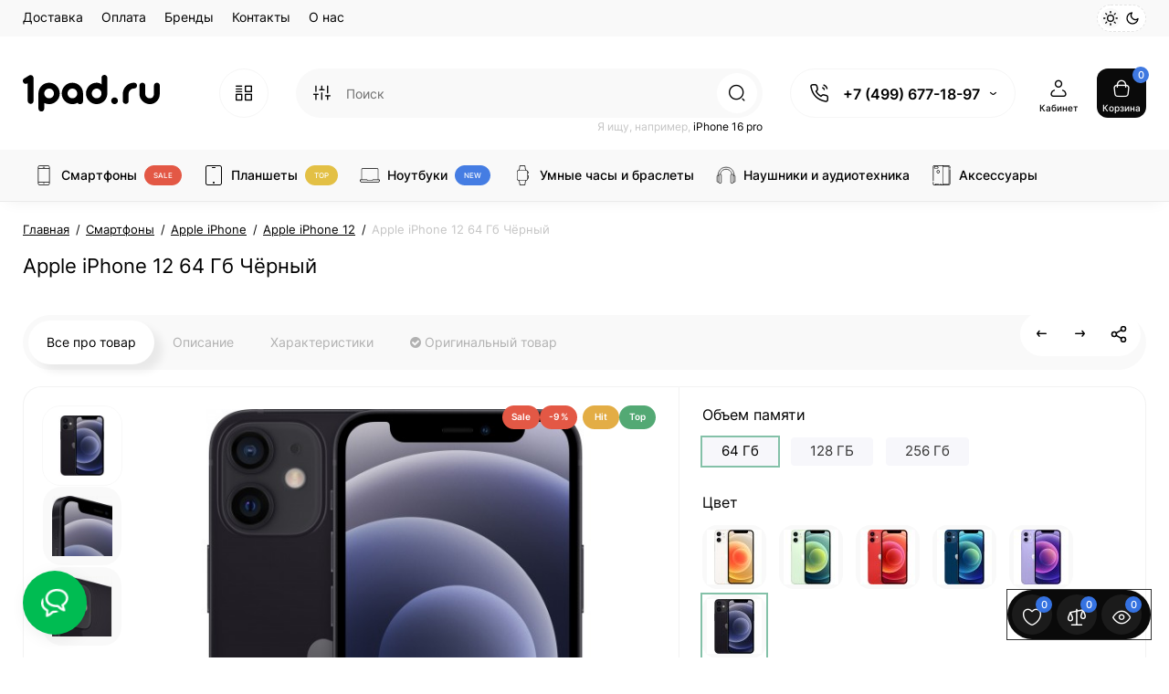

--- FILE ---
content_type: text/html; charset=utf-8
request_url: https://1pad.ru/apple-iphone-12-64-gb-chernyy
body_size: 41618
content:
<!DOCTYPE html>
<!--[if IE]><![endif]-->
<!--[if IE 8 ]><html dir="ltr" lang="ru" class="ie8"><![endif]-->
<!--[if IE 9 ]><html dir="ltr" lang="ru" class="ie9"><![endif]-->
<!--[if (gt IE 9)|!(IE)]><!-->
<html dir="ltr" lang="ru" class="light-theme">
<!--<![endif]-->
<head prefix="og: https://ogp.me/ns# product: https://ogp.me/ns/product#">
<meta charset="UTF-8" />
<meta name="viewport" content="width=device-width, initial-scale=1.0, shrink-to-fit=no">
<meta http-equiv="X-UA-Compatible" content="IE=edge">
<title>Купить Apple iPhone 12 64 Гб Чёрный в интернет-магазине 1pad.ru</title>

				<meta property="og:title" content="Apple iPhone 12 64 Гб Чёрный">
<meta property="og:description" content="Apple iPhone 12 64 Гб Чёрный: Эталон Современного Смартфона; Смартфон Apple iPhone 12 64 Гб Чёрный  — это не просто телефон, а настоящая находка для ценителе...">
<meta property="og:url" content="https://1pad.ru/apple-iphone-12-64-gb-chernyy">
<meta property="og:image" content="https://1pad.ru/image/cache/catalog/product/1014/22/product_image_13722_60019-1000x1000.jpg">
<meta property="og:type" content="og:product">
<meta property="og:site_name" content="1pad.ru">
<meta property="product:price:currency" content="RUB">
<meta name="twitter:card" content="summary">
<meta name="twitter:title" content="Apple iPhone 12 64 Гб Чёрный">
<meta name="twitter:description" content="Apple iPhone 12 64 Гб Чёрный: Эталон Современного Смартфона; Смартфон Apple iPhone 12 64 Гб Чёрный  — это не просто телефон, а настоящая находка для ценителе...">
<meta name="twitter:image" content="https://1pad.ru/image/cache/catalog/product/1014/22/product_image_13722_60019-1000x1000.jpg">

			
<base href="https://1pad.ru/" />
<meta name="description" content="Купите Apple iPhone 12 64 Гб в стильном черном цвете. Высокая производительность, отличная камера и современный дизайн. Заказывайте по выгодной цене. Доставка по всей России." />
<meta name="keywords" content= "Apple iPhone 12, iPhone 12 64 Гб, iPhone 12 чёрный, смартфон Apple, мобильный телефон, купить iPhone 12, iPhone 12 характеристики, iPhone 12 отзывы, Apple смартфоны." />





<link href="https://1pad.ru/apple-iphone-12-64-gb-chernyy" rel="canonical" />
<link href="https://1pad.ru/image/catalog/cart.png" rel="icon" />
<link rel="preload" as="image" href="https://1pad.ru/image/catalog/logo/1pad_logo_black.svg">
<link rel="preload" href="catalog/view/theme/upstore/stylesheet/fonts/inter-regular.woff2" as="font" type="font/woff2" crossorigin>
<link rel="preload" href="catalog/view/theme/upstore/stylesheet/fonts/inter-medium.woff2" as="font" type="font/woff2" crossorigin>
<link rel="preload" href="catalog/view/theme/upstore/stylesheet/fonts/inter-bold.woff2" as="font" type="font/woff2" crossorigin>
<link rel="stylesheet" href="https://1pad.ru/minify-cache/min_78dcf7d10b9de6960fed66b5f6f45c3a.css?up3v=1.4"/>

<script>
var chSetting = JSON.parse(atob('[base64]'));
if (localStorage.getItem('display') === null) {localStorage.setItem('display', 'grid');}
</script>
<script src="https://1pad.ru/catalog/view/javascript/jquery/jquery-2.1.1.min.js?up3v=1.4"></script>

<script src="catalog/view/theme/upstore/js/kits.js"></script>
<script src="catalog/view/theme/upstore/js/dragscroll.js"></script>
<script src="catalog/view/theme/upstore/js/fancybox/jquery.fancybox.min.js"></script>
<script src="catalog/view/javascript/prostore/new.js"></script>
<!-- Global site tag (gtag.js) - Google Analytics -->
<script async src="https://www.googletagmanager.com/gtag/js?id=UA-174210966-1"></script>
<script>
  window.dataLayer = window.dataLayer || [];
  function gtag(){dataLayer.push(arguments);}
  gtag('js', new Date());

  gtag('config', 'UA-174210966-1');
</script>


           
          <!-- Yandex.Metrica counters -->
                    <script type="text/javascript">
            window.dataLayer = window.dataLayer || [];
          </script>
          <script type="text/javascript">
            (function(m,e,t,r,i,k,a){m[i]=m[i]||function(){(m[i].a=m[i].a||[]).push(arguments)};
            m[i].l=1*new Date();k=e.createElement(t),a=e.getElementsByTagName(t)[0],k.async=1,k.src=r,a.parentNode.insertBefore(k,a)})
            (window, document, "script", "https://mc.yandex.ru/metrika/tag.js", "ym");

                        ym(50854471, "init", {
              clickmap:true,
              trackLinks:true,
              accurateTrackBounce:true,
              webvisor:true,
              ecommerce:"dataLayer",
              params: { __ym: {"ymCmsPlugin": { "cms": "opencart", "cmsVersion":"3.0", "pluginVersion":"1.1.8"}}}
            });
                      </script>
          <noscript>
            <div>
                            <img src="https://mc.yandex.ru/watch/50854471" style="position:absolute; left:-9999px;" alt="" />
                          </div>
          </noscript>
                    <!-- /Yandex.Metrica counters -->
                  
</head>
<body class=" fix_cart_price_footer">
    <div class="fixed-goods-bar">
                    <div class="box-wishlist" >
                <a rel="nofollow" class="btn-wishlist-top" href="https://1pad.ru/wishlist" id="wishlist-total">
                    <i class="up-icon-22 up-icon-wishlist" aria-hidden="true"></i>
                    <span class="wishlist-quantity">0</span>
                                            <span class="text-a-icon hidden-md hidden-lg">Закладки</span>
                                    </a>
            </div>
                            <div class="box-compare" >
                <a rel="nofollow" class="btn-compare-top" href="https://1pad.ru/compare-products" id="compare-total">
                    <i class="up-icon-22 up-icon-compare" aria-hidden="true"></i>
                    <span class="compare-quantity">0</span>
                                            <span class="text-a-icon hidden-md hidden-lg">Сравнение</span>
                                    </a>
            </div>
                <div class="box-viewed-pc">
            <button type="button" class="btn-viewed-pc" >
                <i class="up-icon-22 up-icon-quickview" aria-hidden="true"></i>
                <span class="viewed-quantity">0</span>
            </button>
        </div>
    </div>
<nav id="top" class="visible-md visible-lg">
  <div class="container">
          <div class="pull-left">
        <div class="btn-group box-nav-links">
          <ul class="header-nav-links">
                          <li>
                <button
                                      onclick="location='dostavka'"
                                    type="button"
                  class="btn btn-link">
                                    Доставка
                </button>
              </li>
                          <li>
                <button
                                      onclick="location='terms'"
                                    type="button"
                  class="btn btn-link">
                                    Оплата
                </button>
              </li>
                          <li>
                <button
                                      onclick="location='brands'"
                                    type="button"
                  class="btn btn-link">
                                    Бренды
                </button>
              </li>
                          <li>
                <button
                                      onclick="location='kontakty'"
                                    type="button"
                  class="btn btn-link">
                                    Контакты
                </button>
              </li>
                          <li>
                <button
                                      onclick="location='about_us'"
                                    type="button"
                  class="btn btn-link">
                                    О нас
                </button>
              </li>
                      </ul>
        </div>
      </div>
        		<div class="pull-right dflex align-items-center">
			<div class="up-theme-mode hidden-xs hidden-sm">
				<button aria-label="Light Theme" type="button" class="up-theme-btn light-theme-btn active" onclick="setTheme('light-theme')">
					<svg xmlns="http://www.w3.org/2000/svg" width="16" height="16" viewBox="0 0 24 24" fill="none" stroke="currentColor" stroke-width="2" stroke-linecap="round" stroke-linejoin="round">
						<circle cx="12" cy="12" r="5"/>
						<path d="M12 1v2M12 21v2M4.2 4.2l1.4 1.4M18.4 18.4l1.4 1.4M1 12h2M21 12h2M4.2 19.8l1.4-1.4M18.4 5.6l1.4-1.4"/>
					</svg>
				</button>
				<button aria-label="Dark Theme" type="button" class="up-theme-btn dark-theme-btn" onclick="setTheme('dark-theme')">
					<svg xmlns="http://www.w3.org/2000/svg" width="16" height="16" viewBox="0 0 24 24" fill="none" stroke="currentColor" stroke-width="2" stroke-linecap="round" stroke-linejoin="round">
						<path d="M21 12.79A9 9 0 1 1 11.21 3 7 7 0 0 0 21 12.79z"></path>
					</svg>
				</button>
			</div>
		</div>
	      </div>
</nav>
<header class="up-header up-header-type-1 fix-header h-sticky">
	<div class="container">
		<div class="row dflex align-items-center pt-xs-5 pb-xs-5 pt-md-15 pb-md-15">
			<div class="up-header__left d-flex align-items-center">
								<button aria-label="Меню" type="button" class="up-header__btn-mobile-menu btn btn-menu-mobile hidden-md hidden-lg" onclick="open_mob_menu_left()">
					<i class="up-icon-22 up-icon-menu-line" aria-hidden="true"></i>
									</button>
				<div id="logo" class="up-header__logo-top">
					<div class="up-header__logo-desktop visible-sm visible-md visible-lg">
																					<a href="https://1pad.ru"><img width="150" height="70" src="https://1pad.ru/image/catalog/logo/1pad_logo_black.svg" alt="1pad.ru" class="img-responsive"/></a>
																		</div>
											<div class="up-header__logo-mobile mr-auto">
															<a aria-label="Logo Mobile" href="https://1pad.ru">
									<img src="https://1pad.ru/image/catalog/logo/1pad_logo_black.svg" alt="" class="img-responsive" width="100" height="30">
								</a>
													</div>
									</div>
									<div class="box-menu-top visible-md visible-lg col-auto">
						<button aria-label="Catalog" type="button" class="btn-menu-top vh1-bl dflex align-items-center">
															<i class="up-icon-22 up-icon-menu-grid" aria-hidden="true"></i>
																				</button>
					</div>
							</div>
			<div class="up-header__right d-flex align-items-center flex-grow-sm-1 pl-10 pr-10">
				<div class="phone-box col-auto f-order-3">
					<button aria-label="Контакты" type="button" class="btn-open-contact dflex align-items-center justify-content-center">
						<i class="up-icon-22 up-icon-phone-sound" aria-hidden="true"></i>
											</button>
					<div class="up-header-phones visible-md visible-lg hp-dd">
						<div class="up-header-phones__top dropdown-toggle up-icon">
							<i class="up-icon-22 up-icon-phone-sound" aria-hidden="true"></i>
							<div class="up-header-phones__items">
																	<div class="up-header-phones__item">
																					<a href="tel:+74996771897" target="_blank">
																																	+7 (499) 677-18-97
																						</a>
																			</div>
																<div class="up-header-phones__text-af"></div>
							</div>
						</div>
													<ul class="up-header-phones__dropdown dropdown-menu ch-dropdown">
																									<li>
																					<a href="https://api.whatsapp.com/send?phone=79685452808" target="_blank">
																									<div class="up-header-phones__icon-image"><img loading="lazy" width="25" height="25" src="https://1pad.ru/image/catalog/NEW/svgicon/whatsapp.svg" alt="WhatsApp" /></div>
																								WhatsApp
											</a>
																			</li>
																	<li>
																					<a href="javascript:;" onclick="get_modal_callbacking();">
																									<div class="up-header-phones__icon-image"><img loading="lazy" width="25" height="25" src="https://1pad.ru/image/catalog/NEW/svgicon/icon_callback.svg" alt="Обратный звонок" /></div>
																								Обратный звонок
											</a>
																			</li>
															</ul>
											</div>
				</div>
				<div class="box-search flex-grow-sm-1">
					<button aria-label="Search" type="button" class="btn-open-search dflex align-items-center justify-content-center hidden-sm hidden-md hidden-lg"><i class="up-icon-22 up-icon-search" aria-hidden="true"></i></button>
					<div class="search-top visible-sm visible-md visible-lg"><div class="header-search input-group livesearch pt20">
			<div class="input-group-btn categories">
			<button aria-label="Search category" type="button" data-toggle="dropdown" data-placement="left" title="Везде" class="btn-search-select dropdown-toggle">
				<i class="up-icon-22 up-icon-search-category" aria-hidden="true"></i>
			</button>
			<ul class="dropdown-menu dropdown-menu-left ch-dropdown">
				<li class="sel-cat-search"><a href="#" onclick="return false;" data-idsearch="0">Везде</a></li>
									<li><a href="#" onclick="return false;" data-idsearch="59">Смартфоны</a></li>
									<li><a href="#" onclick="return false;" data-idsearch="119">Планшеты</a></li>
									<li><a href="#" onclick="return false;" data-idsearch="60">Ноутбуки</a></li>
									<li><a href="#" onclick="return false;" data-idsearch="117">Умные часы и браслеты</a></li>
									<li><a href="#" onclick="return false;" data-idsearch="432">Наушники и аудиотехника</a></li>
									<li><a href="#" onclick="return false;" data-idsearch="190">Телевизоры и аксессуары</a></li>
									<li><a href="#" onclick="return false;" data-idsearch="383">Игровые приставки и аксессуары</a></li>
									<li><a href="#" onclick="return false;" data-idsearch="176">Квадрокоптеры</a></li>
									<li><a href="#" onclick="return false;" data-idsearch="84">Техника для дома</a></li>
									<li><a href="#" onclick="return false;" data-idsearch="103">Аксессуары</a></li>
									<li><a href="#" onclick="return false;" data-idsearch="135">Компьютеры и периферия</a></li>
									<li><a href="#" onclick="return false;" data-idsearch="95">Камеры и фотоаппараты</a></li>
									<li><a href="#" onclick="return false;" data-idsearch="314">Детские товары</a></li>
									<li><a href="#" onclick="return false;" data-idsearch="807">Электротранспорт</a></li>
							</ul>
			<input type="hidden" name="search_category_id" value="0" />
		</div>
		<input type="text" name="search" value="" placeholder="Поиск" class="form-control search-autocomplete" />
	<span class="input-group-btn group_voice_search d-none">
		<button type="button" class="btn btn-voice-search" aria-label="Search">
			<i class="up-icon-22 up-icon-microphone" aria-hidden="true"></i>
		</button>
	</span>
	<span class="input-group-btn button_search">
		<button type="button" class="btn btn-search" aria-label="Search">
			<i class="up-icon-22 up-icon-search" aria-hidden="true"></i>
		</button>
	</span>
</div>
	<div class="search_word hidden-xs hidden-sm">Я ищу, например, <a>iPhone 16 pro</a></div>
</div>
				</div>
				<div class="box-account  text-ai-on">
					<button  class="dropdown-toggle btn-account" id="login-popup" data-load-url="index.php?route=common/login_modal" type="button">
						<i class="up-icon-22 up-icon-account" aria-hidden="true"></i>
						<span class="text-a-icon">Кабинет</span>
					</button>
									</div>
								<div class="box-cart  text-ai-on"><div id="cart" class="shopping-cart">
	<button class="dflex align-items-center btn" type="button"  onclick="openFixedCart(this);">
		<i class="up-icon-22 up-icon-cart" aria-hidden="true"></i>
		<span class="cart-total">0</span>
					<span class="text-a-icon-cart">Корзина</span>
			</button>
	<div class="cart-content">
	<div class="header-cart-backdrop"></div>
	<div class="header-cart-fix-right" >
		<div class="header-cart-top dflex">
			<div class="header-cart-title">Корзина</div>
			<button type="button" class="header-cart-close"><i class="up-icon-close" aria-hidden="true"></i></button>
		</div>
		<div class="header-cart-scroll dflex flex-column">
							<div class="text-center box-empty-cart-icon">
					<svg class="icon-empty-cart" id="icon-empty-shop-cart" xmlns="http://www.w3.org/2000/svg" width="195" height="151" fill="none" viewBox="0 0 195 151">
						<path fill="#9CA9BC" d="m170.452 109.713 1.98.273-1.49 10.798-1.982-.274 1.492-10.797ZM38 45h2v32h-2V45Zm0 39h2v9h-2v-9Zm107.8 42.7c.2.3.5.4.8.4.2 0 .4-.1.6-.2 1.5-1 3.6-1.1 5.2-.1.5.3 1.1.2 1.4-.3.3-.5.2-1.1-.3-1.4-2.2-1.4-5.2-1.4-7.4.1-.5.4-.6 1-.3 1.5ZM70 113h9v2h-9v-2ZM5 144h13v2H5v-2Z"/>
						<path fill="#9CA9BC" d="m173 144 .3-.9 5-39.1h.7c2.2 0 4-1.4 4-3.2v-1.5c0-1.8-1.8-3.2-4-3.2h-34.7l9.1-22c.8-2-.1-4.4-2.2-5.2-1-.4-2.1-.4-3.1 0s-1.8 1.2-2.2 2.2L136.5 94c-1.2.4-2.1 1.1-2.9 2H132V37c0-3.3-2.7-6-5.9-6-6.3 0-12.6-.7-18.9-.9-4-14.7-14-25.1-25.7-25.1S59.8 15.4 55.8 30c-6.4.2-12.7.5-18.8 1-3.3 0-6 2.7-6 6v75.9L27.1 144H23v2h167v-2h-17Zm-1.7-1.2c-.1.9-.9 1.2-1.6 1.2h-33.8l-3.9-31.1V104h2.2c1.1 1 2.3 1.7 3.9 1.7s2.9-.6 3.9-1.7h34.3l-5 38.8Zm9.7-43.6v1.5c0 .6-.8 1.2-2 1.2h-35.1c.3-.7.5-1.5.5-2.3 0-.6-.1-1.1-.2-1.7H179c1.2.1 2 .8 2 1.3Zm-33.2-27.5c.2-.5.6-.9 1.1-1.1.5-.2 1-.2 1.5 0 1 .4 1.5 1.6 1.1 2.6l-9.1 22c-1.1-1-2.4-1.5-3.6-1.7l9-21.8Zm-9.5 24c2.2 0 4 1.8 4 4s-1.8 4-4 4-4-1.8-4-4 1.8-4 4-4Zm-5.7 2.3c-.2.5-.2 1.1-.2 1.7 0 .8.2 1.6.5 2.3h-.9v-4h.6ZM81.5 7c10.7 0 19.8 9.5 23.6 23-16.1-.5-31.9-.5-47.2 0 3.8-13.5 13-23 23.6-23ZM32.8 115H59v-2H33V37c0-2.2 1.8-4 4.1-4 6-.4 12.1-.7 18.3-.9-.5 2.3-.9 4.7-1.1 7.2-2.3.4-4.1 2.4-4.1 4.8 0 2.7 2.2 4.9 4.9 4.9s4.9-2.2 4.9-4.9c0-2.3-1.6-4.1-3.6-4.7.2-2.5.6-5 1.2-7.3 15.6-.5 31.7-.5 48.2.1.6 2.3.9 4.8 1.2 7.3-2.1.5-3.6 2.4-3.6 4.7 0 2.7 2.2 4.9 4.9 4.9s4.9-2.2 4.9-4.9c0-2.4-1.8-4.4-4.1-4.8-.2-2.4-.6-4.8-1.1-7.1 6.1.2 12.2.5 18.3.9 2.2 0 4 1.8 4 4v76H89v2h41.2l3.6 29H29.1l3.7-29.2Zm23.3-73.6c1 .4 1.8 1.5 1.8 2.6 0 1.6-1.3 2.9-2.9 2.9-1.6 0-2.9-1.3-2.9-2.9 0-1.3.8-2.3 1.9-2.7 0 .9-.1 1.8-.1 2.7h2c.1-.9.1-1.8.2-2.6ZM107 44h2c0-.9 0-1.8-.1-2.7 1.1.4 1.9 1.4 1.9 2.7 0 1.6-1.3 2.9-2.9 2.9-1.6 0-2.9-1.3-2.9-2.9 0-1.2.7-2.2 1.8-2.6.2.8.2 1.7.2 2.6Z"/>
						<path fill="#9CA9BC" d="M145.6 120.2a2 2 0 1 0 .001-3.999 2 2 0 0 0-.001 3.999Zm8 0a2 2 0 1 0 .001-3.999 2 2 0 0 0-.001 3.999Zm-67-40.9c-2.8-1.8-6.7-1.8-9.4.2-.5.3-.6.9-.3 1.4.2.3.5.4.8.4.2 0 .4-.1.6-.2 2.1-1.5 5.1-1.5 7.2-.1.5.3 1.1.2 1.4-.3.3-.5.1-1.1-.3-1.4Zm-12.9-5.9a2.7 2.7 0 1 0 0-5.4 2.7 2.7 0 0 0 0 5.4Zm16 0a2.7 2.7 0 1 0 0-5.4 2.7 2.7 0 0 0 0 5.4Z"/>
					</svg>
				</div>
				<div class="text-center cart-empty">Ваша корзина пуста!</div>
				<div class="text-center cart-empty-info-text">Это никогда не поздно исправить :)</div>
					</div>
			</div>
	</div>
</div>
</div>
											</div>
		</div>
	</div>
	<div class="box-dopmenu">
	<div class="container">
	<div class="row">
	<nav id="additional-menu" class="hmenu_type col-md-12 dflex">
		<div class="left-dopmenu">
		  <ul class="nav-dopmenu" style="overflow: hidden;">
												<li >
						<a href="smartphone" class="parent-link">
													<img decoding="async" loading="lazy" width="22" height="22" alt="" class="nsmenu-thumb " src="https://1pad.ru/image/catalog/NEW/svgcatalog/smartphone_2.svg"/>
																		<div class="item-name himg">Смартфоны</div>
													<span style="color:#FFFFFF; background-color:#E35845" class="cat-label cat-label-label">sale</span>
											</a></li>
																<li >
						<a href="planshety" class="parent-link">
													<img decoding="async" loading="lazy" width="22" height="22" alt="" class="nsmenu-thumb " src="https://1pad.ru/image/catalog/NEW/svgcatalog/ipad.svg"/>
																		<div class="item-name himg">Планшеты</div>
													<span style="color:#FFFFFF; background-color:#E3C045" class="cat-label cat-label-label">top</span>
											</a></li>
																<li >
						<a href="noutbuki" class="parent-link">
													<img decoding="async" loading="lazy" width="22" height="22" alt="" class="nsmenu-thumb " src="https://1pad.ru/image/catalog/NEW/svgcatalog/laptop_2.svg"/>
																		<div class="item-name himg">Ноутбуки</div>
													<span style="color:#FFFFFF; background-color:#457DE3" class="cat-label cat-label-label">new</span>
											</a></li>
																<li >
						<a href="umnye-chasy-i-braslety" class="parent-link">
													<img decoding="async" loading="lazy" width="22" height="22" alt="" class="nsmenu-thumb " src="https://1pad.ru/image/catalog/NEW/svgcatalog/watch.svg"/>
																		<div class="item-name himg">Умные часы и браслеты</div>
											</a></li>
																<li >
						<a href="naushniki-i-audiotekhnika" class="parent-link">
													<img decoding="async" loading="lazy" width="22" height="22" alt="" class="nsmenu-thumb " src="https://1pad.ru/image/catalog/NEW/svgcatalog/audio.svg"/>
																		<div class="item-name himg">Наушники и аудиотехника</div>
											</a></li>
																<li >
						<a href="aksessuary" class="parent-link">
													<img decoding="async" loading="lazy" width="22" height="22" alt="" class="nsmenu-thumb " src="https://1pad.ru/image/catalog/NEW/svgcatalog/phone_case.svg"/>
																		<div class="item-name himg">Аксессуары</div>
											</a></li>
									  </ul>
		</div>
		<div class="dop-menu-show-more off-show-more">
			<span class="prev-m off-prev-m"><i class="up-icon-angle-left" aria-hidden="true"></i></span>
			<span class="total-sections">1/1</span>
			<span class="next-m"><i class="up-icon-angle-right" aria-hidden="true"></i></span>
		</div>
			</nav>
	</div>
</div>
</div>
<script>

function toggle_menu_items(info_total_sections,current_menu_section,total_sections,items_widths,items,show_more_btn_prev,total_width) {
	info_total_sections.html(current_menu_section + '/' + total_sections);
	var arr, widths = $.extend(true, [], items_widths), section;
	arr = items;
	section = current_menu_section;

	var items_data = [];

	if(current_menu_section == 1){
		show_more_btn_prev.addClass('off-prev-m');
		var sum = 0;
		arr.each(function(i) {
			var $item = $(this);
			show_menu_item($item);

			sum += widths[i];
			if(section == 1){
				$item.removeClass('item_menu_hidden');
			}
			if(section > 1){
				$item.addClass('item_menu_hidden');
			}

			if (sum > total_width) {
				section += 1;
				sum = 0;
				sum += widths[i];
				$item.addClass('item_menu_hidden');
				$item.addClass('section_' + section);
			} else {
				$item.addClass('section_' + section);
			}

			items_data[i] = {w : parseFloat(widths[i].toFixed(3)), s: section};

		});
		setCookieView('dop_menu', window.btoa(JSON.stringify(items_data)), 3);
	 }

}

function show_menu_item(elem) {
	elem.removeClass('item_menu_hidden');
	elem.removeClass(function (index, className) {
		return (className.match (/(^|\s)section_\S+/g) || []).join(' ');
	});
}

function chm_menu_init(selector) {

	var container = $(selector);
	var menu = $('.nav-dopmenu', container);

	var wrapper = menu.parent();
	var show_more_btn = $(selector +' .dop-menu-show-more');
	var show_more_btn_prev = $(selector +' .dop-menu-show-more .prev-m');
	var show_more_btn_next = $(selector +' .dop-menu-show-more .next-m');
	var info_total_sections = $(selector +' .dop-menu-show-more .total-sections');
	var items = menu.children();

	var sum = 0;
	var items_widths = [];

	var total_width = 0;
	var viewed_width = 0;
	if($(selector +' .menu-viewed-product').length){
		viewed_width = $(selector +' .menu-viewed-product').outerWidth(true);
	}

	total_width = container.innerWidth() - show_more_btn.outerWidth() - 28 - viewed_width;

	show_menu_item(items);
	items.css('width', 'auto');
	items.each(function(i) {
		var item = $(this);
		items_widths[i] = item.get(0).getBoundingClientRect().width;

		item.css('width', item.get(0).getBoundingClientRect().width);
		sum += items_widths[i];
	});


	var total_sections = 1
	total_sections = Math.ceil(sum / total_width);
	if (total_sections > 1) {
		wrapper.css('width', total_width);
		show_more_btn.removeClass('off-show-more');
	} else {
		wrapper.css('width', '');
		show_more_btn.addClass('off-show-more');
	}
	var current_menu_section = 1;

	toggle_menu_items(info_total_sections,current_menu_section,total_sections,items_widths,items,show_more_btn_prev,total_width);
	menu.removeAttr('style');
	container.removeClass('overflow-hidden');
	show_more_btn_next.removeClass('off-next-m');
	show_more_btn.off('click');
	show_more_btn_prev.click(function() {
		if(current_menu_section === 1) {
			current_menu_section = 1;
			show_more_btn_prev.addClass('off-prev-m');
		} else {
			current_menu_section -= 1;
			if(current_menu_section === 1){
				show_more_btn_prev.addClass('off-prev-m');
				if(total_sections == 2){
					show_more_btn_next.removeClass('off-next-m');
				}
			} else {
				show_more_btn_prev.removeClass('off-prev-m');
				show_more_btn_next.removeClass('off-next-m');
			}
			info_total_sections.html(current_menu_section + '/' + total_sections);
			$(selector +' .section_' + (current_menu_section + 1)).addClass('item_menu_hidden');
			$(selector +' .section_' + current_menu_section).removeClass('item_menu_hidden');
		}
	});
	show_more_btn_next.click(function() {
		if (current_menu_section === total_sections) {
			current_menu_section = total_sections;
			show_more_btn_next.addClass('off-next-m');
		} else {
			current_menu_section += 1;
			if(current_menu_section === total_sections){
				show_more_btn_next.addClass('off-next-m');
			} else {
				show_more_btn_next.removeClass('off-next-m');
			}
			if(current_menu_section >= 1){
				show_more_btn_prev.removeClass('off-prev-m');
			}
			info_total_sections.html(current_menu_section + '/' + total_sections);
			$(selector +' .section_' + current_menu_section).removeClass('item_menu_hidden');
			$(selector +' .section_' + (current_menu_section - 1)).addClass('item_menu_hidden');
		}
	});
}

$(function() {
	$('#additional-menu').addClass('overflow-hidden')
	setTimeout(function () {
		chm_menu_init('#additional-menu');
	}, 200);

	$(window).resize(function() {
		$('#additional-menu').addClass('overflow-hidden')
		chm_delay(function(){
			chm_menu_init('#additional-menu');
		}, 100, "chm_menu_init");
	});
});

function additional_menu(){
	$(".nsmenu-bigblock-additional").css('width',$("#additional-menu").outerWidth()-20);

	$('#additional-menu .dropdown-menu').each(function() {
		var menu = $('#additional-menu').offset();
		var dropdown = $(this).parent().offset();
		var i = (dropdown.left + $(this).outerWidth()) - (menu.left + $('#additional-menu').outerWidth() - 10);

		if (i > 0) {
			$(this).css('margin-left', '-' + (i + 0.5) + 'px');
		}
		var l=$(this).outerWidth();
		$(this).find(".nsmenu-ischild-simple").css('left',l);
	});
}

$('#additional-menu li.dropdown').hover(function() {
	additional_menu();
	$(this).find('.dropdown-menu').stop(true, true).delay(10);
	$(this).addClass('open');
	$('#additional-menu').addClass('open-am');
	$('#maskMenuDop').addClass('open');
	$(this).find('.dropdown-toggle').attr('aria-expanded', 'true');
}, function() {
	$(this).find('.dropdown-menu').stop(true, true).delay(10);
	$(this).removeClass('open');
	$('#maskMenuDop').removeClass('open');
	$('#additional-menu').removeClass('open-am');
	$(this).find('.dropdown-toggle').attr('aria-expanded', 'false')
});
</script>

	<div id="fm-fixed-mobile" class="mob-fix-panel topmm-fix d-none">
	<div class="mobile-sidebar-search hidden shtop">
		<div class="mobile-sidebar-search__top">
			<div class="mobile-sidebar-search__title">Поиск</div>
			<span class="mobile-sidebar-search__close fm-close-search"><i class="up-icon-close" aria-hidden="true"></i></span>
		</div>
		<div class="mobile-sidebar-search__content"></div>
	</div>
	<div class="mobile-sidebar-viewed hidden">
		<div class="mobile-sidebar-viewed__top no-shadow">
			<div class="mobile-sidebar-viewed__title">Смотрели</div>
			<span class="mobile-sidebar-viewed__close fm-close-viewed"><i class="up-icon-close" aria-hidden="true"></i></span>
		</div>
		<div class="mobile-sidebar-viewed__content"></div>
	</div>
	<div class="mobile-sidebar-phones hidden">
		<div class="mobile-sidebar-phones__top no-shadow">
			<div class="mobile-sidebar-phones__title">Контакты</div>
			<span class="mobile-sidebar-phones__close fm-close-phones"><i class="up-icon-close" aria-hidden="true"></i></span>
		</div>
		<div class="mobile-sidebar-phones__content"><div class="mobile-sidebar-phones__inner"></div></div>
	</div>
	<div class="mob-menu-info-fixed-left hidden">
		<div class="mob-first-menu active" id="mobm-left-content">
			<div class="mobm-top">
				<div class="mobm-title">Меню</div>
				<div class="mobile-first-tel">
											<a href="tel:+74996771897" target="_blank">+7 (499) 677-18-97</a>
										<div class="up-header-phones__text-af"></div>
				</div>
				<button type="button" class="mobm-close-menu" aria-label="Close" onclick="close_mob_menu();">
					<i class="up-icon-close" aria-hidden="true"></i>
				</button>
			</div>
			<div class="mobm-body">
								<div class="mobm-header-block">
											<div class="mh-left-b mob-theme-mode">
							<span class="mob-text-theme-mode">Тема сайта</span>
							<div class="up-theme-mode">
								<button class="up-theme-btn light-theme-btn active" onclick="setTheme('light-theme')">
									<svg xmlns="http://www.w3.org/2000/svg" width="16" height="16" viewBox="0 0 24 24" fill="none" stroke="currentColor" stroke-width="2" stroke-linecap="round" stroke-linejoin="round"><circle cx="12" cy="12" r="5"/><path d="M12 1v2M12 21v2M4.2 4.2l1.4 1.4M18.4 18.4l1.4 1.4M1 12h2M21 12h2M4.2 19.8l1.4-1.4M18.4 5.6l1.4-1.4"/></svg>
								</button>
								<button class="up-theme-btn dark-theme-btn" onclick="setTheme('dark-theme')">
									<svg xmlns="http://www.w3.org/2000/svg" width="16" height="16" viewBox="0 0 24 24" fill="none" stroke="currentColor" stroke-width="2" stroke-linecap="round" stroke-linejoin="round"><path d="M21 12.79A9 9 0 1 1 11.21 3 7 7 0 0 0 21 12.79z"></path></svg>
								</button>
							</div>
						</div>
										<div class="mh-left-b mob-language dflex align-items-center"></div>
					<div class="mh-right-b mob-currency dflex align-items-center ml-auto"></div>
				</div>
								<div class="mob-menu" id="mob-catalog-left">
					<div class="mobm-body mm-ss"></div>
				</div>
									<div class="links-mob"></div>
													<div class="desc_info_mob">Пн-Пт 10:00 до 20:00
Сб-Вс 11:00 до 18:00</div>
							</div>
		</div>
	</div>
</div>
<div id="fm-fixed-mobile-bottom" class="mob-fix-panel fm_type_design_bottom_2 hidden-md hidden-lg">
	<div class="container">
		<div class="box-flex-fix  show-title">
												<div class="mob-m-i mob-m-i__home">
						<a class="btn-fm-bottom btn btn-go-home dflex align-items-center justify-content-center active-bg" href="https://1pad.ru">
							<i class="up-icon-22 up-icon-home" aria-hidden="true"></i>
															<span class="text-a-icon">Главная</span>
													</a>
					</div>
														<div class="mob-m-i box-feedback-widget">
					<button class="btn-fm-bottom btn-open-chats dflex align-items-center justify-content-center" aria-label="Смотрели" type="button">
						<svg class="icon-chats" xmlns="http://www.w3.org/2000/svg" width="21" height="21" fill="none" viewBox="0 0 21 21">
							<path fill="currentColor" d="M.5 10.734c0 1.12.319 2.175.957 3.165.638.989 1.49 1.796 2.559 2.421-.052.183-.111.417-.176.703-.065.287-.156.736-.274 1.348-.117.612-.162 1.12-.136 1.524.026.403.156.605.39.605.782 0 1.57-.208 2.364-.625.794-.417 1.425-.833 1.894-1.25.469-.417.716-.625.742-.625a11.06 11.06 0 0 0 4.18-.82c-.156-.052-.45-.209-.879-.47-.43-.26-.697-.39-.8-.39h-2.5c-.47 0-.964.26-1.485.782-.73.65-1.42 1.12-2.07 1.406L5.5 15.5l-.664-.586c-1.77-1.146-2.656-2.539-2.656-4.18 0-.416.078-.885.234-1.406-.104-.156-.176-.397-.215-.723a7.446 7.446 0 0 1-.058-.878v-.899l.039-.508C1.06 7.518.5 8.99.5 10.734ZM12.18.5c-2.318 0-4.29.677-5.918 2.031C4.634 3.885 3.82 5.513 3.82 7.414c0 1.875.808 3.412 2.422 4.61 1.615 1.197 3.594 1.796 5.938 1.796.026 0 .293.28.8.84.508.56 1.179 1.12 2.012 1.68.833.56 1.64.84 2.422.84.182 0 .293-.143.332-.43.04-.287.02-.631-.058-1.035a24.29 24.29 0 0 0-.274-1.23 52.729 52.729 0 0 0-.273-1.055l-.157-.43c1.068-.651 1.92-1.465 2.559-2.441.638-.977.957-2.025.957-3.145 0-1.901-.814-3.529-2.441-4.883C16.43 1.177 14.47.5 12.179.5Zm3.984 11.094-1.094.664.43 1.25a5.8 5.8 0 0 1 .195.664c.079.312.156.56.235.742-.573-.39-1.25-.976-2.031-1.758-.6-.65-1.146-.976-1.641-.976-1.823 0-3.392-.423-4.707-1.27-1.315-.846-1.973-2.012-1.973-3.496-.026-1.458.606-2.695 1.895-3.71C8.762 2.686 10.33 2.18 12.18 2.18c1.849 0 3.418.507 4.707 1.523 1.289 1.016 1.933 2.253 1.933 3.711 0 1.64-.885 3.034-2.656 4.18Z"/>
						</svg>
						<svg class="icon-close-chats" xmlns="http://www.w3.org/2000/svg" width="14" height="14" fill="none" viewBox="0 0 14 14">
							<path fill="currentColor" d="m8.542 7 4.703-4.692A1.098 1.098 0 1 0 11.692.755L7 5.458 2.307.755A1.098 1.098 0 1 0 .754 2.308L5.457 7 .754 11.692a1.094 1.094 0 0 0 0 1.553 1.094 1.094 0 0 0 1.553 0L7 8.542l4.692 4.703a1.093 1.093 0 0 0 1.553 0 1.094 1.094 0 0 0 0-1.553L8.542 7Z"/>
						</svg>
													<span class="text-a-icon">Chats</span>
											</button>
					<div class="mobile-widget-block d-none">
													<a class="mobile-widget-block__item" href="https://api.whatsapp.com/send?phone=79685452808" target="_blank">
								<span class="mobile-widget-block__icon">
									<img loading="lazy" width="38" height="38" alt="icon_whatsapp" src="catalog/view/theme/upstore/stylesheet/feedback_widget/icon/icon_whatsapp.svg">
								</span>
								<span class="mobile-widget-block__text"></span>
							</a>
													<a class="mobile-widget-block__item" href="javascript:;" onclick="get_modal_callbacking();">
								<span class="mobile-widget-block__icon">
									<img loading="lazy" width="38" height="38" alt="icon_callback" src="catalog/view/theme/upstore/stylesheet/feedback_widget/icon/icon_callback.svg">
								</span>
								<span class="mobile-widget-block__text"></span>
							</a>
													<a class="mobile-widget-block__item" href="mailto:zakaz@1pad.ru">
								<span class="mobile-widget-block__icon">
									<img loading="lazy" width="38" height="38" alt="icon_email" src="catalog/view/theme/upstore/stylesheet/feedback_widget/icon/icon_email.svg">
								</span>
								<span class="mobile-widget-block__text"></span>
							</a>
											</div>
				</div>
						<div class="mob-m-i fm-viewed-bottom">
				<button class="btn-fm-bottom btn-open-viewed dflex align-items-center justify-content-center"  type="button">
					<i class="up-icon-22 up-icon-quickview" aria-hidden="true"></i>
																<span class="text-a-icon">Смотрели</span>
									</button>
			</div>
			<div class="mob-m-i box-wishlist-mob">
				<a rel="nofollow"  class="btn-fm-bottom btn-mob-wishlist-bottom dflex align-items-center justify-content-center" href="https://1pad.ru/wishlist">
					<i class="up-icon-22 up-icon-wishlist" aria-hidden="true"></i>
																<span class="text-a-icon">Закладки</span>
									</a>
			</div>
			<div class="mob-m-i box-compare-mob">
				<a rel="nofollow"  class="btn-fm-bottom btn-mob-compare-bottom dflex align-items-center justify-content-center" href="https://1pad.ru/compare-products">
					<i class="up-icon-22 up-icon-compare" aria-hidden="true"></i>
																<span class="text-a-icon">Сравнение</span>
									</a>
			</div>
					</div>
	</div>
</div>
</header>
	<div class="menu-header-box  hidden-xs hidden-sm type-menu-h-1">
		<div class="container pos-r">
			<div class="row dflex">
				<div class="menu-box dflex m_type_header_1">
<nav id="menu-vertical" class="btn-group col-md-3">
	<ul id="menu-vertical-list" class="dropdown-menu hidden-xs hidden-sm">
																																										<li class="dropdown have-icon">
				<a href="smartphone" class="parent-link">
											<img width="24" height="24" decoding="async" loading="lazy" alt="" class="nsmenu-thumb " src="https://1pad.ru/image/catalog/NEW/svgcatalog/smartphone_2.svg"/>
															<div class="item-name himg">Смартфоны</div>
										<i class="up-icon-angle-right" aria-hidden="true"></i>
				</a>
															<div class="ns-dd dropdown-menu-simple nsmenu-type-category-simple">
							<ul class="list-unstyled nsmenu-haschild">
								
																<li  class="nsmenu-issubchild">
									<a href="https://1pad.ru/smartphone/smartfony-apple">
																				<span>Apple iPhone</span>
																					<i class="up-icon-angle-right" aria-hidden="true"></i>
																			</a>
																			<div class="nsmenu-ischild nsmenu-ischild-simple">
											<ul class="list-unstyled">
																																							<li >
															<a href="https://1pad.ru/smartphone/smartfony-apple/apple-iphone-17-pro-max">Apple iPhone 17 Pro Max
																														</a>
																													</li>
																																																				<li >
															<a href="https://1pad.ru/smartphone/smartfony-apple/apple-iphone-17-pro">Apple iPhone 17 Pro
																														</a>
																													</li>
																																																				<li >
															<a href="https://1pad.ru/smartphone/smartfony-apple/apple-iphone-air">Apple iPhone Air
																														</a>
																													</li>
																																																				<li >
															<a href="https://1pad.ru/smartphone/smartfony-apple/apple-iphone-17">Apple iPhone 17
																														</a>
																													</li>
																																																				<li >
															<a href="https://1pad.ru/smartphone/smartfony-apple/apple-iphone-16-pro-max">Apple iPhone 16 Pro Max
																														</a>
																													</li>
																																																				<li >
															<a href="https://1pad.ru/smartphone/smartfony-apple/apple-iphone-16-pro">Apple iPhone 16 Pro
																														</a>
																													</li>
																																																				<li >
															<a href="https://1pad.ru/smartphone/smartfony-apple/apple-iphone-16-plus">Apple iPhone 16 Plus
																														</a>
																													</li>
																																																				<li >
															<a href="https://1pad.ru/smartphone/smartfony-apple/apple-iphone-16">Apple iPhone 16
																														</a>
																													</li>
																																																				<li >
															<a href="https://1pad.ru/smartphone/smartfony-apple/apple-iphone-16e">Apple iPhone 16e
																														</a>
																													</li>
																																																				<li >
															<a href="https://1pad.ru/smartphone/smartfony-apple/0-1227-apple-iphone-15">Apple iPhone 15
																														</a>
																													</li>
																																																				<li >
															<a href="https://1pad.ru/smartphone/smartfony-apple/apple-iphone-15-plus">Apple iPhone 15 Plus
																														</a>
																													</li>
																																																				<li >
															<a href="https://1pad.ru/smartphone/smartfony-apple/0-1225-apple-iphone-15">Apple iPhone 15 Pro
																														</a>
																													</li>
																																																				<li >
															<a href="https://1pad.ru/smartphone/smartfony-apple/apple-iphone-15-pro-max">Apple iPhone 15 Pro Max
																														</a>
																													</li>
																																																				<li >
															<a href="https://1pad.ru/smartphone/smartfony-apple/apple-iphone-14-pro-max">Apple iPhone 14 Pro Max
																														</a>
																													</li>
																																																				<li >
															<a href="https://1pad.ru/smartphone/smartfony-apple/apple-iphone-14-pro">Apple iPhone 14 Pro
																														</a>
																													</li>
																																																				<li >
															<a href="https://1pad.ru/smartphone/smartfony-apple/apple-iphone-14-plus">Apple iPhone 14 Plus
																														</a>
																													</li>
																																																				<li >
															<a href="https://1pad.ru/smartphone/smartfony-apple/apple-iphone-14">Apple iPhone 14
																														</a>
																													</li>
																																																				<li >
															<a href="https://1pad.ru/smartphone/smartfony-apple/iphone-se-2020">Apple iPhone SE
																														</a>
																													</li>
																																																				<li >
															<a href="https://1pad.ru/smartphone/smartfony-apple/apple-iphone-13-pro-max">Apple iPhone 13 Pro Max
																														</a>
																													</li>
																																																				<li >
															<a href="https://1pad.ru/smartphone/smartfony-apple/apple-iphone-13-pro">Apple iPhone 13 Pro
																														</a>
																													</li>
																																																				<li >
															<a href="https://1pad.ru/smartphone/smartfony-apple/142-apple-iphone-13-mini">Apple iPhone 13 mini
																														</a>
																													</li>
																																																				<li >
															<a href="https://1pad.ru/smartphone/smartfony-apple/apple-iphone-13">Apple iPhone 13
																														</a>
																													</li>
																																																				<li >
															<a href="https://1pad.ru/smartphone/smartfony-apple/apple-iphone-12">Apple iPhone 12
																														</a>
																													</li>
																																																				<li >
															<a href="https://1pad.ru/smartphone/smartfony-apple/apple-iphone-11">Apple iPhone 11
																														</a>
																													</li>
																																				</ul>
										</div>
																	</li>
																<li  class="nsmenu-issubchild">
									<a href="https://1pad.ru/smartphone/smartphone-doogee">
																				<span>DOOGEE</span>
																					<i class="up-icon-angle-right" aria-hidden="true"></i>
																			</a>
																			<div class="nsmenu-ischild nsmenu-ischild-simple">
											<ul class="list-unstyled">
																																							<li >
															<a href="https://1pad.ru/smartphone/smartphone-doogee/doogee-v-max">DOOGEE V MAX
																														</a>
																													</li>
																																																				<li >
															<a href="https://1pad.ru/smartphone/smartphone-doogee/doogee-v-max-plus">DOOGEE V MAX PLUS
																														</a>
																													</li>
																																				</ul>
										</div>
																	</li>
																<li  class="nsmenu-issubchild">
									<a href="https://1pad.ru/smartphone/smartphones_google">
																				<span>Google</span>
																					<i class="up-icon-angle-right" aria-hidden="true"></i>
																			</a>
																			<div class="nsmenu-ischild nsmenu-ischild-simple">
											<ul class="list-unstyled">
																																							<li >
															<a href="https://1pad.ru/smartphone/smartphones_google/google-pixel-10">Google Pixel 10
																														</a>
																													</li>
																																																				<li >
															<a href="https://1pad.ru/smartphone/smartphones_google/google-pixel-10-pro">Google Pixel 10 Pro
																														</a>
																													</li>
																																																				<li >
															<a href="https://1pad.ru/smartphone/smartphones_google/google-pixel-10-pro-fold">Google Pixel 10 Pro Fold
																														</a>
																													</li>
																																																				<li >
															<a href="https://1pad.ru/smartphone/smartphones_google/google-pixel-10-pro-xl">Google Pixel 10 Pro XL
																														</a>
																													</li>
																																																				<li >
															<a href="https://1pad.ru/smartphone/smartphones_google/google-pixel-6">Google Pixel 6
																														</a>
																													</li>
																																																				<li >
															<a href="https://1pad.ru/smartphone/smartphones_google/google-pixel-7">Google Pixel 7
																														</a>
																													</li>
																																																				<li >
															<a href="https://1pad.ru/smartphone/smartphones_google/google-pixel-7-pro">Google Pixel 7 Pro
																														</a>
																													</li>
																																																				<li >
															<a href="https://1pad.ru/smartphone/smartphones_google/google-pixel-7a">Google Pixel 7A
																														</a>
																													</li>
																																																				<li >
															<a href="https://1pad.ru/smartphone/smartphones_google/google-pixel-8">Google Pixel 8
																														</a>
																													</li>
																																																				<li >
															<a href="https://1pad.ru/smartphone/smartphones_google/google-pixel-8-pro">Google Pixel 8 Pro
																														</a>
																													</li>
																																																				<li >
															<a href="https://1pad.ru/smartphone/smartphones_google/google-pixel-9">Google Pixel 9
																														</a>
																													</li>
																																																				<li >
															<a href="https://1pad.ru/smartphone/smartphones_google/google-pixel-9-pro">Google Pixel 9 Pro
																														</a>
																													</li>
																																																				<li >
															<a href="https://1pad.ru/smartphone/smartphones_google/google-pixel-9-pro-fold">Google Pixel 9 Pro Fold
																														</a>
																													</li>
																																																				<li >
															<a href="https://1pad.ru/smartphone/smartphones_google/google-pixel-9-pro-xl">Google Pixel 9 Pro XL
																														</a>
																													</li>
																																																				<li >
															<a href="https://1pad.ru/smartphone/smartphones_google/google-pixel-9a">Google Pixel 9A
																														</a>
																													</li>
																																				</ul>
										</div>
																	</li>
																<li  class="nsmenu-issubchild">
									<a href="https://1pad.ru/smartphone/smartphone-honor1">
																				<span>HONOR</span>
																					<i class="up-icon-angle-right" aria-hidden="true"></i>
																			</a>
																			<div class="nsmenu-ischild nsmenu-ischild-simple">
											<ul class="list-unstyled">
																																							<li >
															<a href="https://1pad.ru/smartphone/smartphone-honor1/honor-200">Honor 200
																														</a>
																													</li>
																																																				<li >
															<a href="https://1pad.ru/smartphone/smartphone-honor1/honor-200-lite">Honor 200 Lite
																														</a>
																													</li>
																																																				<li >
															<a href="https://1pad.ru/smartphone/smartphone-honor1/honor-200-pro">Honor 200 Pro
																														</a>
																													</li>
																																																				<li >
															<a href="https://1pad.ru/smartphone/smartphone-honor1/honor-400">Honor 400
																														</a>
																													</li>
																																																				<li >
															<a href="https://1pad.ru/smartphone/smartphone-honor1/honor-400-lite">Honor 400 Lite
																														</a>
																													</li>
																																																				<li >
															<a href="https://1pad.ru/smartphone/smartphone-honor1/honor-400-pro">Honor 400 Pro
																														</a>
																													</li>
																																																				<li >
															<a href="https://1pad.ru/smartphone/smartphone-honor1/honor-90-lite">Honor 90 Lite
																														</a>
																													</li>
																																																				<li >
															<a href="https://1pad.ru/smartphone/smartphone-honor1/honor-magic-6-pro">Honor Magic 6 Pro
																														</a>
																													</li>
																																																				<li >
															<a href="https://1pad.ru/smartphone/smartphone-honor1/honor-magic-7-pro">Honor Magic 7 Pro
																														</a>
																													</li>
																																																				<li >
															<a href="https://1pad.ru/smartphone/smartphone-honor1/honor-x5-plus">Honor X5 Plus
																														</a>
																													</li>
																																																				<li >
															<a href="https://1pad.ru/smartphone/smartphone-honor1/honor-x7c">Honor X7c
																														</a>
																													</li>
																																																				<li >
															<a href="https://1pad.ru/smartphone/smartphone-honor1/honor-x7d">Honor X7d
																														</a>
																													</li>
																																																				<li >
															<a href="https://1pad.ru/smartphone/smartphone-honor1/honor-x8b">Honor X8b
																														</a>
																													</li>
																																																				<li >
															<a href="https://1pad.ru/smartphone/smartphone-honor1/honor-x8c">Honor X8c
																														</a>
																													</li>
																																																				<li >
															<a href="https://1pad.ru/smartphone/smartphone-honor1/honor-x9b">Honor X9b
																														</a>
																													</li>
																																																				<li >
															<a href="https://1pad.ru/smartphone/smartphone-honor1/honor-x9c">Honor X9c
																														</a>
																													</li>
																																																				<li >
															<a href="https://1pad.ru/smartphone/smartphone-honor1/honor-x9d">Honor X9d
																														</a>
																													</li>
																																				</ul>
										</div>
																	</li>
																<li  class="nsmenu-issubchild">
									<a href="https://1pad.ru/smartphone/smartphone-huawei">
																				<span>Huawei</span>
																					<i class="up-icon-angle-right" aria-hidden="true"></i>
																			</a>
																			<div class="nsmenu-ischild nsmenu-ischild-simple">
											<ul class="list-unstyled">
																																							<li >
															<a href="https://1pad.ru/smartphone/smartphone-huawei/huawei-mate-x6">Huawei Mate X6
																														</a>
																													</li>
																																																				<li >
															<a href="https://1pad.ru/smartphone/smartphone-huawei/huawei-mate-xt">Huawei Mate XT Ultimate Design
																														</a>
																													</li>
																																																				<li >
															<a href="https://1pad.ru/smartphone/smartphone-huawei/huawei-nova-12s">Huawei Nova 12S
																														</a>
																													</li>
																																																				<li >
															<a href="https://1pad.ru/smartphone/smartphone-huawei/huawei-nova-12se">Huawei Nova 12SE
																														</a>
																													</li>
																																																				<li >
															<a href="https://1pad.ru/smartphone/smartphone-huawei/huawei-nova-13i">Huawei Nova 13i
																														</a>
																													</li>
																																																				<li >
															<a href="https://1pad.ru/smartphone/smartphone-huawei/huawei-nova-14-pro">Huawei Nova 14 Pro
																														</a>
																													</li>
																																																				<li >
															<a href="https://1pad.ru/smartphone/smartphone-huawei/huawei-nova-y73">Huawei Nova Y73
																														</a>
																													</li>
																																																				<li >
															<a href="https://1pad.ru/smartphone/smartphone-huawei/huawei-p60-pro">Huawei P60 Pro
																														</a>
																													</li>
																																																				<li >
															<a href="https://1pad.ru/smartphone/smartphone-huawei/huawei-pura-70">Huawei Pura 70
																														</a>
																													</li>
																																																				<li >
															<a href="https://1pad.ru/smartphone/smartphone-huawei/huawei-pura-70-pro">Huawei Pura 70 Pro
																														</a>
																													</li>
																																																				<li >
															<a href="https://1pad.ru/smartphone/smartphone-huawei/huawei-pura-70-ultra">Huawei Pura 70 Ultra
																														</a>
																													</li>
																																																				<li >
															<a href="https://1pad.ru/smartphone/smartphone-huawei/huawei-pura-80-pro">Huawei Pura 80 Pro
																														</a>
																													</li>
																																																				<li >
															<a href="https://1pad.ru/smartphone/smartphone-huawei/huawei-pura-80-ultra">Huawei Pura 80 Ultra
																														</a>
																													</li>
																																				</ul>
										</div>
																	</li>
																<li  class="nsmenu-issubchild">
									<a href="https://1pad.ru/smartphone/smartphone-nothing">
																				<span>Nothing</span>
																					<i class="up-icon-angle-right" aria-hidden="true"></i>
																			</a>
																			<div class="nsmenu-ischild nsmenu-ischild-simple">
											<ul class="list-unstyled">
																																							<li >
															<a href="https://1pad.ru/smartphone/smartphone-nothing/nothing-phone-1">Nothing Phone (1)
																														</a>
																													</li>
																																																				<li >
															<a href="https://1pad.ru/smartphone/smartphone-nothing/nothing-phone-2">Nothing Phone (2)
																														</a>
																													</li>
																																																				<li >
															<a href="https://1pad.ru/smartphone/smartphone-nothing/nothing-phone-3">Nothing Phone (3)
																														</a>
																													</li>
																																																				<li >
															<a href="https://1pad.ru/smartphone/smartphone-nothing/nothing-phone-3a">Nothing Phone (3A)
																														</a>
																													</li>
																																																				<li >
															<a href="https://1pad.ru/smartphone/smartphone-nothing/nothing-phone-3a-pro">Nothing Phone (3A) Pro
																														</a>
																													</li>
																																				</ul>
										</div>
																	</li>
																<li  class="nsmenu-issubchild">
									<a href="https://1pad.ru/smartphone/smartphone-oneplus">
																				<span>OnePlus</span>
																					<i class="up-icon-angle-right" aria-hidden="true"></i>
																			</a>
																			<div class="nsmenu-ischild nsmenu-ischild-simple">
											<ul class="list-unstyled">
																																							<li >
															<a href="https://1pad.ru/smartphone/smartphone-oneplus/oneplus-12">OnePlus 12
																														</a>
																													</li>
																																																				<li >
															<a href="https://1pad.ru/smartphone/smartphone-oneplus/oneplus-13">OnePlus 13
																														</a>
																													</li>
																																																				<li >
															<a href="https://1pad.ru/smartphone/smartphone-oneplus/oneplus-15">OnePlus 15
																														</a>
																													</li>
																																																				<li >
															<a href="https://1pad.ru/smartphone/smartphone-oneplus/oneplus-nord-3">OnePlus Nord 3
																														</a>
																													</li>
																																																				<li >
															<a href="https://1pad.ru/smartphone/smartphone-oneplus/oneplus-nord-4">OnePlus Nord 4
																														</a>
																													</li>
																																																				<li >
															<a href="https://1pad.ru/smartphone/smartphone-oneplus/oneplus-nord-5">OnePlus Nord 5
																														</a>
																													</li>
																																				</ul>
										</div>
																	</li>
																<li  class="nsmenu-issubchild">
									<a href="https://1pad.ru/smartphone/smartfony-xiaomi/smartfony-poco">
																				<span>Poco </span>
																					<i class="up-icon-angle-right" aria-hidden="true"></i>
																			</a>
																			<div class="nsmenu-ischild nsmenu-ischild-simple">
											<ul class="list-unstyled">
																																							<li >
															<a href="https://1pad.ru/smartphone/smartfony-xiaomi/smartfony-poco/poco-c61">Poco C61
																														</a>
																													</li>
																																																				<li >
															<a href="https://1pad.ru/smartphone/smartfony-xiaomi/smartfony-poco/poco-c65">Poco C65
																														</a>
																													</li>
																																																				<li >
															<a href="https://1pad.ru/smartphone/smartfony-xiaomi/smartfony-poco/poco-c71">Poco C71
																														</a>
																													</li>
																																																				<li >
															<a href="https://1pad.ru/smartphone/smartfony-xiaomi/smartfony-poco/poco-c75">Poco C75
																														</a>
																													</li>
																																																				<li >
															<a href="https://1pad.ru/smartphone/smartfony-xiaomi/smartfony-poco/poco-c85">Poco C85
																														</a>
																													</li>
																																																				<li >
															<a href="https://1pad.ru/smartphone/smartfony-xiaomi/smartfony-poco/poco-f6">Poco F6
																														</a>
																													</li>
																																																				<li >
															<a href="https://1pad.ru/smartphone/smartfony-xiaomi/smartfony-poco/poco-f6-pro">Poco F6 Pro
																														</a>
																													</li>
																																																				<li >
															<a href="https://1pad.ru/smartphone/smartfony-xiaomi/smartfony-poco/poco-f7">Poco F7
																														</a>
																													</li>
																																																				<li >
															<a href="https://1pad.ru/smartphone/smartfony-xiaomi/smartfony-poco/poco-f7-pro">Poco F7 Pro
																														</a>
																													</li>
																																																				<li >
															<a href="https://1pad.ru/smartphone/smartfony-xiaomi/smartfony-poco/poco-f7-ultra">Poco F7 Ultra
																														</a>
																													</li>
																																																				<li >
															<a href="https://1pad.ru/smartphone/smartfony-xiaomi/smartfony-poco/poco-m6">Poco M6
																														</a>
																													</li>
																																																				<li >
															<a href="https://1pad.ru/smartphone/smartfony-xiaomi/smartfony-poco/poco-m6-pro">Poco M6 Pro
																														</a>
																													</li>
																																																				<li >
															<a href="https://1pad.ru/smartphone/smartfony-xiaomi/smartfony-poco/poco-m7">Poco M7
																														</a>
																													</li>
																																																				<li >
															<a href="https://1pad.ru/smartphone/smartfony-xiaomi/smartfony-poco/poco-m7-pro">Poco M7 Pro
																														</a>
																													</li>
																																																				<li >
															<a href="https://1pad.ru/smartphone/smartfony-xiaomi/smartfony-poco/poco-x6">Poco X6
																														</a>
																													</li>
																																																				<li >
															<a href="https://1pad.ru/smartphone/smartfony-xiaomi/smartfony-poco/poco-x6-pro">Poco X6 Pro
																														</a>
																													</li>
																																																				<li >
															<a href="https://1pad.ru/smartphone/smartfony-xiaomi/smartfony-poco/poco-x7">Poco X7
																														</a>
																													</li>
																																				</ul>
										</div>
																	</li>
																<li  class="nsmenu-issubchild">
									<a href="https://1pad.ru/smartphone/realme">
																				<span>Realme</span>
																					<i class="up-icon-angle-right" aria-hidden="true"></i>
																			</a>
																			<div class="nsmenu-ischild nsmenu-ischild-simple">
											<ul class="list-unstyled">
																																							<li >
															<a href="https://1pad.ru/smartphone/realme/realme-12-pro">Realme 12 Pro
																														</a>
																													</li>
																																																				<li >
															<a href="https://1pad.ru/smartphone/realme/realme-12-pro-plus">Realme 12 Pro +
																														</a>
																													</li>
																																																				<li >
															<a href="https://1pad.ru/smartphone/realme/0-1404-realme-13-pro">Realme 13 Pro
																														</a>
																													</li>
																																																				<li >
															<a href="https://1pad.ru/smartphone/realme/realme-13-pro-plus">Realme 13 Pro +
																														</a>
																													</li>
																																																				<li >
															<a href="https://1pad.ru/smartphone/realme/0-1567-realme">Realme 14
																														</a>
																													</li>
																																																				<li >
															<a href="https://1pad.ru/smartphone/realme/realme-14-pro">Realme 14 Pro
																														</a>
																													</li>
																																																				<li >
															<a href="https://1pad.ru/smartphone/realme/realme-14-pro-plus">Realme 14 Pro +
																														</a>
																													</li>
																																																				<li >
															<a href="https://1pad.ru/smartphone/realme/realme-14t">Realme 14T
																														</a>
																													</li>
																																																				<li >
															<a href="https://1pad.ru/smartphone/realme/realme-15">Realme 15
																														</a>
																													</li>
																																																				<li >
															<a href="https://1pad.ru/smartphone/realme/realme-15t">Realme 15T
																														</a>
																													</li>
																																																				<li >
															<a href="https://1pad.ru/smartphone/realme/realme-c71">Realme C71
																														</a>
																													</li>
																																																				<li >
															<a href="https://1pad.ru/smartphone/realme/realme-c75">Realme C75
																														</a>
																													</li>
																																																				<li >
															<a href="https://1pad.ru/smartphone/realme/realme-gt6">Realme GT6
																														</a>
																													</li>
																																																				<li >
															<a href="https://1pad.ru/smartphone/realme/realme-gt6t">Realme GT6T
																														</a>
																													</li>
																																																				<li >
															<a href="https://1pad.ru/smartphone/realme/realme-gt7-pro">Realme GT7 Pro
																														</a>
																													</li>
																																																				<li >
															<a href="https://1pad.ru/smartphone/realme/realme-note-50">Realme Note 50
																														</a>
																													</li>
																																																				<li >
															<a href="https://1pad.ru/smartphone/realme/realme-note-60">Realme Note 60
																														</a>
																													</li>
																																				</ul>
										</div>
																	</li>
																<li  class="nsmenu-issubchild">
									<a href="https://1pad.ru/smartphone/smartfony-xiaomi/smartphone-redmi">
																				<span>Redmi</span>
																					<i class="up-icon-angle-right" aria-hidden="true"></i>
																			</a>
																			<div class="nsmenu-ischild nsmenu-ischild-simple">
											<ul class="list-unstyled">
																																							<li >
															<a href="https://1pad.ru/smartphone/smartfony-xiaomi/smartphone-redmi/redmi-13">Redmi 13
																														</a>
																													</li>
																																																				<li >
															<a href="https://1pad.ru/smartphone/smartfony-xiaomi/smartphone-redmi/redmi-13c">Redmi 13C
																														</a>
																													</li>
																																																				<li >
															<a href="https://1pad.ru/smartphone/smartfony-xiaomi/smartphone-redmi/redmi-13x">Redmi 13x
																														</a>
																													</li>
																																																				<li >
															<a href="https://1pad.ru/smartphone/smartfony-xiaomi/smartphone-redmi/redmi-14c">Redmi 14C
																														</a>
																													</li>
																																																				<li >
															<a href="https://1pad.ru/smartphone/smartfony-xiaomi/smartphone-redmi/redmi-15">Redmi 15
																														</a>
																													</li>
																																																				<li >
															<a href="https://1pad.ru/smartphone/smartfony-xiaomi/smartphone-redmi/redmi-15c">Redmi 15C
																														</a>
																													</li>
																																																				<li >
															<a href="https://1pad.ru/smartphone/smartfony-xiaomi/smartphone-redmi/redmi-a3">Redmi A3
																														</a>
																													</li>
																																																				<li >
															<a href="https://1pad.ru/smartphone/smartfony-xiaomi/smartphone-redmi/redmi-a3x">Redmi A3x
																														</a>
																													</li>
																																																				<li >
															<a href="https://1pad.ru/smartphone/smartfony-xiaomi/smartphone-redmi/redmi-a5">Redmi A5
																														</a>
																													</li>
																																																				<li >
															<a href="https://1pad.ru/smartphone/smartfony-xiaomi/smartphone-redmi/redmi-note-12s">Redmi Note 12s
																														</a>
																													</li>
																																																				<li >
															<a href="https://1pad.ru/smartphone/smartfony-xiaomi/smartphone-redmi/redmi-note-13">Redmi Note 13
																														</a>
																													</li>
																																																				<li >
															<a href="https://1pad.ru/smartphone/smartfony-xiaomi/smartphone-redmi/redmi-note-13-pro">Redmi Note 13 Pro
																														</a>
																													</li>
																																																				<li >
															<a href="https://1pad.ru/smartphone/smartfony-xiaomi/smartphone-redmi/redmi-note-13-pro-plus">Redmi Note 13 Pro Plus
																														</a>
																													</li>
																																																				<li >
															<a href="https://1pad.ru/smartphone/smartfony-xiaomi/smartphone-redmi/redmi-note-14">Redmi Note 14
																														</a>
																													</li>
																																																				<li >
															<a href="https://1pad.ru/smartphone/smartfony-xiaomi/smartphone-redmi/redmi-note-14-pro">Redmi Note 14 Pro
																														</a>
																													</li>
																																																				<li >
															<a href="https://1pad.ru/smartphone/smartfony-xiaomi/smartphone-redmi/redmi-note-14s">Redmi Note 14s
																														</a>
																													</li>
																																																				<li >
															<a href="https://1pad.ru/smartphone/smartfony-xiaomi/smartphone-redmi/redmi-note-15">Redmi Note 15
																														</a>
																													</li>
																																																				<li >
															<a href="https://1pad.ru/smartphone/smartfony-xiaomi/smartphone-redmi/redmi-note-15-pro">Redmi Note 15 Pro
																														</a>
																													</li>
																																				</ul>
										</div>
																	</li>
																<li  class="nsmenu-issubchild">
									<a href="https://1pad.ru/smartphone/smartfony-samsung">
																				<span>Samsung</span>
																					<i class="up-icon-angle-right" aria-hidden="true"></i>
																			</a>
																			<div class="nsmenu-ischild nsmenu-ischild-simple">
											<ul class="list-unstyled">
																																							<li >
															<a href="https://1pad.ru/smartphone/smartfony-samsung/samsung-galaxy-s25"> Samsung Galaxy S25
																														</a>
																													</li>
																																																				<li >
															<a href="https://1pad.ru/smartphone/smartfony-samsung/samsung-galaxy-s25-ultra"> Samsung Galaxy S25 Ultra
																														</a>
																													</li>
																																																				<li >
															<a href="https://1pad.ru/smartphone/smartfony-samsung/samsung-galaxy-s25plus"> Samsung Galaxy S25+
																														</a>
																													</li>
																																																				<li >
															<a href="https://1pad.ru/smartphone/smartfony-samsung/samsung-galaxy-a06">Samsung Galaxy A06
																														</a>
																													</li>
																																																				<li >
															<a href="https://1pad.ru/smartphone/smartfony-samsung/samsung-galaxy-a07">Samsung Galaxy A07
																														</a>
																													</li>
																																																				<li >
															<a href="https://1pad.ru/smartphone/smartfony-samsung/samsung-galaxy-a14">Samsung Galaxy A14
																														</a>
																													</li>
																																																				<li >
															<a href="https://1pad.ru/smartphone/smartfony-samsung/samsung-galaxy-a15">Samsung Galaxy A15
																														</a>
																													</li>
																																																				<li >
															<a href="https://1pad.ru/smartphone/smartfony-samsung/samsung-galaxy-a16">Samsung Galaxy A16
																														</a>
																													</li>
																																																				<li >
															<a href="https://1pad.ru/smartphone/smartfony-samsung/samsung-galaxy-a17">Samsung Galaxy A17
																														</a>
																													</li>
																																																				<li >
															<a href="https://1pad.ru/smartphone/smartfony-samsung/samsung-galaxy-a25">Samsung Galaxy A25
																														</a>
																													</li>
																																																				<li >
															<a href="https://1pad.ru/smartphone/smartfony-samsung/samsung-galaxy-a26">Samsung Galaxy A26
																														</a>
																													</li>
																																																				<li >
															<a href="https://1pad.ru/smartphone/smartfony-samsung/samsung-galaxy-a34">Samsung Galaxy A34
																														</a>
																													</li>
																																																				<li >
															<a href="https://1pad.ru/smartphone/smartfony-samsung/samsung-a35">Samsung Galaxy A35
																														</a>
																													</li>
																																																				<li >
															<a href="https://1pad.ru/smartphone/smartfony-samsung/samsung-galaxy-a36">Samsung Galaxy A36
																														</a>
																													</li>
																																																				<li >
															<a href="https://1pad.ru/smartphone/smartfony-samsung/samsung-galaxy-a54">Samsung Galaxy A54
																														</a>
																													</li>
																																																				<li >
															<a href="https://1pad.ru/smartphone/smartfony-samsung/samsung-galaxy-a55">Samsung Galaxy A55
																														</a>
																													</li>
																																																				<li >
															<a href="https://1pad.ru/smartphone/smartfony-samsung/samsung-galaxy-a56">Samsung Galaxy A56
																														</a>
																													</li>
																																																				<li >
															<a href="https://1pad.ru/smartphone/smartfony-samsung/samsung-galaxy-m15">Samsung Galaxy M15
																														</a>
																													</li>
																																																				<li >
															<a href="https://1pad.ru/smartphone/smartfony-samsung/samsung-galaxy-m54">Samsung Galaxy M54
																														</a>
																													</li>
																																																				<li >
															<a href="https://1pad.ru/smartphone/smartfony-samsung/samsung-galaxy-m55">Samsung Galaxy M55
																														</a>
																													</li>
																																																				<li >
															<a href="https://1pad.ru/smartphone/smartfony-samsung/samsung-galaxy-s21-fe">Samsung Galaxy S21 FE
																														</a>
																													</li>
																																																				<li >
															<a href="https://1pad.ru/smartphone/smartfony-samsung/samsung-galaxy-s22">Samsung Galaxy S22
																														</a>
																													</li>
																																																				<li >
															<a href="https://1pad.ru/smartphone/smartfony-samsung/samsung-galaxy-s22-ultra">Samsung Galaxy S22 Ultra
																														</a>
																													</li>
																																																				<li >
															<a href="https://1pad.ru/smartphone/smartfony-samsung/samsung-galaxy-s22plus">Samsung Galaxy S22+
																														</a>
																													</li>
																																																				<li >
															<a href="https://1pad.ru/smartphone/smartfony-samsung/samsung-galaxy-s23">Samsung Galaxy S23
																														</a>
																													</li>
																																																				<li >
															<a href="https://1pad.ru/smartphone/smartfony-samsung/samsung-galaxy-23fe">Samsung Galaxy S23 FE
																														</a>
																													</li>
																																																				<li >
															<a href="https://1pad.ru/smartphone/smartfony-samsung/samsung-galaxy-s23-ultra">Samsung Galaxy S23 Ultra
																														</a>
																													</li>
																																																				<li >
															<a href="https://1pad.ru/smartphone/smartfony-samsung/samsung-galaxy-s23plus">Samsung Galaxy S23+
																														</a>
																													</li>
																																																				<li >
															<a href="https://1pad.ru/smartphone/smartfony-samsung/samsung-galaxy-s24">Samsung Galaxy S24
																														</a>
																													</li>
																																																				<li >
															<a href="https://1pad.ru/smartphone/smartfony-samsung/samsung-galaxy-s24-fe">Samsung Galaxy S24 FE
																														</a>
																													</li>
																																																				<li >
															<a href="https://1pad.ru/smartphone/smartfony-samsung/samsung-galaxy-s24-ultra">Samsung Galaxy S24 Ultra
																														</a>
																													</li>
																																																				<li >
															<a href="https://1pad.ru/smartphone/smartfony-samsung/samsung-galxy-s24plus">Samsung Galaxy S24+
																														</a>
																													</li>
																																																				<li >
															<a href="https://1pad.ru/smartphone/smartfony-samsung/samsung-galaxy-s25-edge">Samsung Galaxy S25 Edge
																														</a>
																													</li>
																																																				<li >
															<a href="https://1pad.ru/smartphone/smartfony-samsung/samsung-galaxy-s25-fe">Samsung Galaxy S25 FE
																														</a>
																													</li>
																																																				<li >
															<a href="https://1pad.ru/smartphone/smartfony-samsung/samsung-galaxy-z-flip-5">Samsung Galaxy Z Flip 5
																														</a>
																													</li>
																																																				<li >
															<a href="https://1pad.ru/smartphone/smartfony-samsung/samsung-galaxy-z-flip-6">Samsung Galaxy Z Flip 6
																														</a>
																													</li>
																																																				<li >
															<a href="https://1pad.ru/smartphone/smartfony-samsung/samsung-galaxy-z-flip-7">Samsung Galaxy Z Flip 7
																														</a>
																													</li>
																																																				<li >
															<a href="https://1pad.ru/smartphone/smartfony-samsung/samsung-galaxy-z-flip7-fe">Samsung Galaxy Z Flip 7 FE
																														</a>
																													</li>
																																																				<li >
															<a href="https://1pad.ru/smartphone/smartfony-samsung/galaxy-z-fold5">Samsung Galaxy Z Fold 5
																														</a>
																													</li>
																																																				<li >
															<a href="https://1pad.ru/smartphone/smartfony-samsung/samsung-galaxy-z-fold6">Samsung Galaxy Z Fold 6
																														</a>
																													</li>
																																																				<li >
															<a href="https://1pad.ru/smartphone/smartfony-samsung/samsung-galaxy-z-fold-7">Samsung Galaxy Z Fold 7
																														</a>
																													</li>
																																				</ul>
										</div>
																	</li>
																<li  class="nsmenu-issubchild">
									<a href="https://1pad.ru/smartphone/smartphone-sony">
																				<span>Sony</span>
																					<i class="up-icon-angle-right" aria-hidden="true"></i>
																			</a>
																			<div class="nsmenu-ischild nsmenu-ischild-simple">
											<ul class="list-unstyled">
																																							<li >
															<a href="https://1pad.ru/smartphone/smartphone-sony/sony-xperia-1-vii">Sony Xperia 1 VII
																														</a>
																													</li>
																																																				<li >
															<a href="https://1pad.ru/smartphone/smartphone-sony/sony-xperia-10-vii">Sony Xperia 10 VII
																														</a>
																													</li>
																																				</ul>
										</div>
																	</li>
																<li  class="nsmenu-issubchild">
									<a href="https://1pad.ru/smartphone/smartfony-xiaomi">
																				<span>Xiaomi</span>
																					<i class="up-icon-angle-right" aria-hidden="true"></i>
																			</a>
																			<div class="nsmenu-ischild nsmenu-ischild-simple">
											<ul class="list-unstyled">
																																							<li class="ischild_4level_simple">
															<a href="https://1pad.ru/smartphone/smartfony-xiaomi/smartfony-poco">Poco 
																															<i class="up-icon-angle-right" aria-hidden="true"></i>
																														</a>
																															<div class="child_4level_simple">
																	<ul class="list-unstyled">
																																					<li><a href="https://1pad.ru/smartphone/smartfony-xiaomi/smartfony-poco/poco-c61">Poco C61</a></li>
																																					<li><a href="https://1pad.ru/smartphone/smartfony-xiaomi/smartfony-poco/poco-c65">Poco C65</a></li>
																																					<li><a href="https://1pad.ru/smartphone/smartfony-xiaomi/smartfony-poco/poco-c71">Poco C71</a></li>
																																					<li><a href="https://1pad.ru/smartphone/smartfony-xiaomi/smartfony-poco/poco-c75">Poco C75</a></li>
																																					<li><a href="https://1pad.ru/smartphone/smartfony-xiaomi/smartfony-poco/poco-c85">Poco C85</a></li>
																																					<li><a href="https://1pad.ru/smartphone/smartfony-xiaomi/smartfony-poco/poco-f6">Poco F6</a></li>
																																					<li><a href="https://1pad.ru/smartphone/smartfony-xiaomi/smartfony-poco/poco-f6-pro">Poco F6 Pro</a></li>
																																					<li><a href="https://1pad.ru/smartphone/smartfony-xiaomi/smartfony-poco/poco-f7">Poco F7</a></li>
																																					<li><a href="https://1pad.ru/smartphone/smartfony-xiaomi/smartfony-poco/poco-f7-pro">Poco F7 Pro</a></li>
																																					<li><a href="https://1pad.ru/smartphone/smartfony-xiaomi/smartfony-poco/poco-f7-ultra">Poco F7 Ultra</a></li>
																																					<li><a href="https://1pad.ru/smartphone/smartfony-xiaomi/smartfony-poco/poco-m6">Poco M6</a></li>
																																					<li><a href="https://1pad.ru/smartphone/smartfony-xiaomi/smartfony-poco/poco-m6-pro">Poco M6 Pro</a></li>
																																					<li><a href="https://1pad.ru/smartphone/smartfony-xiaomi/smartfony-poco/poco-m7">Poco M7</a></li>
																																					<li><a href="https://1pad.ru/smartphone/smartfony-xiaomi/smartfony-poco/poco-m7-pro">Poco M7 Pro</a></li>
																																					<li><a href="https://1pad.ru/smartphone/smartfony-xiaomi/smartfony-poco/poco-x6">Poco X6</a></li>
																																					<li><a href="https://1pad.ru/smartphone/smartfony-xiaomi/smartfony-poco/poco-x6-pro">Poco X6 Pro</a></li>
																																					<li><a href="https://1pad.ru/smartphone/smartfony-xiaomi/smartfony-poco/poco-x7">Poco X7</a></li>
																																			</ul>
																</div>
																													</li>
																																																				<li class="ischild_4level_simple">
															<a href="https://1pad.ru/smartphone/smartfony-xiaomi/smartphone-redmi">Redmi
																															<i class="up-icon-angle-right" aria-hidden="true"></i>
																														</a>
																															<div class="child_4level_simple">
																	<ul class="list-unstyled">
																																					<li><a href="https://1pad.ru/smartphone/smartfony-xiaomi/smartphone-redmi/redmi-13">Redmi 13</a></li>
																																					<li><a href="https://1pad.ru/smartphone/smartfony-xiaomi/smartphone-redmi/redmi-13c">Redmi 13C</a></li>
																																					<li><a href="https://1pad.ru/smartphone/smartfony-xiaomi/smartphone-redmi/redmi-13x">Redmi 13x</a></li>
																																					<li><a href="https://1pad.ru/smartphone/smartfony-xiaomi/smartphone-redmi/redmi-14c">Redmi 14C</a></li>
																																					<li><a href="https://1pad.ru/smartphone/smartfony-xiaomi/smartphone-redmi/redmi-15">Redmi 15</a></li>
																																					<li><a href="https://1pad.ru/smartphone/smartfony-xiaomi/smartphone-redmi/redmi-15c">Redmi 15C</a></li>
																																					<li><a href="https://1pad.ru/smartphone/smartfony-xiaomi/smartphone-redmi/redmi-a3">Redmi A3</a></li>
																																					<li><a href="https://1pad.ru/smartphone/smartfony-xiaomi/smartphone-redmi/redmi-a3x">Redmi A3x</a></li>
																																					<li><a href="https://1pad.ru/smartphone/smartfony-xiaomi/smartphone-redmi/redmi-a5">Redmi A5</a></li>
																																					<li><a href="https://1pad.ru/smartphone/smartfony-xiaomi/smartphone-redmi/redmi-note-12s">Redmi Note 12s</a></li>
																																					<li><a href="https://1pad.ru/smartphone/smartfony-xiaomi/smartphone-redmi/redmi-note-13">Redmi Note 13</a></li>
																																					<li><a href="https://1pad.ru/smartphone/smartfony-xiaomi/smartphone-redmi/redmi-note-13-pro">Redmi Note 13 Pro</a></li>
																																					<li><a href="https://1pad.ru/smartphone/smartfony-xiaomi/smartphone-redmi/redmi-note-13-pro-plus">Redmi Note 13 Pro Plus</a></li>
																																					<li><a href="https://1pad.ru/smartphone/smartfony-xiaomi/smartphone-redmi/redmi-note-14">Redmi Note 14</a></li>
																																					<li><a href="https://1pad.ru/smartphone/smartfony-xiaomi/smartphone-redmi/redmi-note-14-pro">Redmi Note 14 Pro</a></li>
																																					<li><a href="https://1pad.ru/smartphone/smartfony-xiaomi/smartphone-redmi/redmi-note-14s">Redmi Note 14s</a></li>
																																					<li><a href="https://1pad.ru/smartphone/smartfony-xiaomi/smartphone-redmi/redmi-note-15">Redmi Note 15</a></li>
																																					<li><a href="https://1pad.ru/smartphone/smartfony-xiaomi/smartphone-redmi/redmi-note-15-pro">Redmi Note 15 Pro</a></li>
																																			</ul>
																</div>
																													</li>
																																																				<li >
															<a href="https://1pad.ru/smartphone/smartfony-xiaomi/xiaomi-13">Xiaomi 13
																														</a>
																													</li>
																																																				<li >
															<a href="https://1pad.ru/smartphone/smartfony-xiaomi/xiaomi-13-pro">Xiaomi 13 Pro
																														</a>
																													</li>
																																																				<li >
															<a href="https://1pad.ru/smartphone/smartfony-xiaomi/xiaomi-13-ultra">Xiaomi 13 Ultra
																														</a>
																													</li>
																																																				<li >
															<a href="https://1pad.ru/smartphone/smartfony-xiaomi/xiaomi-13t">Xiaomi 13T
																														</a>
																													</li>
																																																				<li >
															<a href="https://1pad.ru/smartphone/smartfony-xiaomi/xiaomi-14">Xiaomi 14
																														</a>
																													</li>
																																																				<li >
															<a href="https://1pad.ru/smartphone/smartfony-xiaomi/xiaomi-14-ultra">Xiaomi 14 Ultra
																														</a>
																													</li>
																																																				<li >
															<a href="https://1pad.ru/smartphone/smartfony-xiaomi/xiaomi-14t">Xiaomi 14T
																														</a>
																													</li>
																																																				<li >
															<a href="https://1pad.ru/smartphone/smartfony-xiaomi/xiaomi-14t-pro">Xiaomi 14T Pro
																														</a>
																													</li>
																																																				<li >
															<a href="https://1pad.ru/smartphone/smartfony-xiaomi/xiaomi-15">Xiaomi 15
																														</a>
																													</li>
																																																				<li >
															<a href="https://1pad.ru/smartphone/smartfony-xiaomi/xiaomi-15-ultra">Xiaomi 15 Ultra
																														</a>
																													</li>
																																																				<li >
															<a href="https://1pad.ru/smartphone/smartfony-xiaomi/xiaomi-15t">Xiaomi 15T
																														</a>
																													</li>
																																																				<li >
															<a href="https://1pad.ru/smartphone/smartfony-xiaomi/xiaomi-15t-pro">Xiaomi 15T Pro
																														</a>
																													</li>
																																																				<li >
															<a href="https://1pad.ru/smartphone/smartfony-xiaomi/xiaomi-mix-flip">Xiaomi Mix Flip
																														</a>
																													</li>
																																				</ul>
										</div>
																	</li>
															</ul>
						</div>
						
						
											
					
						
						
											</li>
																		<li class="dropdown have-icon">
				<a href="planshety" class="parent-link">
											<img width="24" height="24" decoding="async" loading="lazy" alt="" class="nsmenu-thumb " src="https://1pad.ru/image/catalog/NEW/svgcatalog/ipad.svg"/>
															<div class="item-name himg">Планшеты</div>
										<i class="up-icon-angle-right" aria-hidden="true"></i>
				</a>
															<div class="ns-dd dropdown-menu-simple nsmenu-type-category-simple">
							<ul class="list-unstyled nsmenu-haschild">
								
																<li  class="nsmenu-issubchild">
									<a href="https://1pad.ru/planshety/planshety-apple">
																				<span>Apple iPad</span>
																					<i class="up-icon-angle-right" aria-hidden="true"></i>
																			</a>
																			<div class="nsmenu-ischild nsmenu-ischild-simple">
											<ul class="list-unstyled">
																																							<li >
															<a href="https://1pad.ru/planshety/planshety-apple/apple-ipad-pro-2025">Apple iPad Pro 2025
																														</a>
																													</li>
																																																				<li >
															<a href="https://1pad.ru/planshety/planshety-apple/apple-ipad-2025">Apple iPad 2025
																														</a>
																													</li>
																																																				<li >
															<a href="https://1pad.ru/planshety/planshety-apple/apple-ipad-air-2025">Apple iPad Air 2025
																														</a>
																													</li>
																																																				<li >
															<a href="https://1pad.ru/planshety/planshety-apple/apple-ipad-air-2024">Apple iPad Air 2024
																														</a>
																													</li>
																																																				<li >
															<a href="https://1pad.ru/planshety/planshety-apple/apple-ipad-mini-2024">Apple iPad mini 2024
																														</a>
																													</li>
																																																				<li >
															<a href="https://1pad.ru/planshety/planshety-apple/apple-ipad-pro-2024">Apple iPad Pro 2024
																														</a>
																													</li>
																																																				<li >
															<a href="https://1pad.ru/planshety/planshety-apple/apple-ipad-10th-2022">Apple iPad 10th 2022
																														</a>
																													</li>
																																																				<li >
															<a href="https://1pad.ru/planshety/planshety-apple/apple-ipad-air-2022">Apple iPad Air 2022
																														</a>
																													</li>
																																																				<li >
															<a href="https://1pad.ru/planshety/planshety-apple/apple-ipad-pro-2022"> Apple iPad Pro 2022 
																														</a>
																													</li>
																																																				<li >
															<a href="https://1pad.ru/planshety/planshety-apple/apple-ipad-9th-2021">Apple iPad 9th 2021
																														</a>
																													</li>
																																																				<li >
															<a href="https://1pad.ru/planshety/planshety-apple/145-apple-ipad-mini-2021">Apple iPad mini 2021
																														</a>
																													</li>
																																																				<li >
															<a href="https://1pad.ru/planshety/planshety-apple/140-apple-ipad-pro-2021">Apple iPad Pro 2021
																														</a>
																													</li>
																																				</ul>
										</div>
																	</li>
																<li >
									<a href="https://1pad.ru/planshety/google-pixel-tablet">
																				<span>Google Pixel Tablet</span>
																			</a>
																	</li>
																<li >
									<a href="https://1pad.ru/planshety/poco">
																				<span>Poco</span>
																			</a>
																	</li>
																<li  class="nsmenu-issubchild">
									<a href="https://1pad.ru/planshety/planshety-samsung">
																				<span>Samsung Galaxy Tab</span>
																					<i class="up-icon-angle-right" aria-hidden="true"></i>
																			</a>
																			<div class="nsmenu-ischild nsmenu-ischild-simple">
											<ul class="list-unstyled">
																																							<li >
															<a href="https://1pad.ru/planshety/planshety-samsung/samsung-galaxy-tab-a11">Samsung Galaxy Tab A11
																														</a>
																													</li>
																																																				<li >
															<a href="https://1pad.ru/planshety/planshety-samsung/samsung-galaxy-tab-a9">Samsung Galaxy Tab A9
																														</a>
																													</li>
																																																				<li >
															<a href="https://1pad.ru/planshety/planshety-samsung/samsung-galaxy-tab-s10-fe">Samsung Galaxy Tab S10 FE
																														</a>
																													</li>
																																																				<li >
															<a href="https://1pad.ru/planshety/planshety-samsung/samsung-galaxy-tab-s10-fe-plus">Samsung Galaxy Tab S10 FE Plus
																														</a>
																													</li>
																																																				<li >
															<a href="https://1pad.ru/planshety/planshety-samsung/samsung-galaxy-tab-s10-plus">Samsung Galaxy Tab S10 Plus
																														</a>
																													</li>
																																																				<li >
															<a href="https://1pad.ru/planshety/planshety-samsung/samsung-galaxy-tab-s10-ultra">Samsung Galaxy Tab S10 Ultra
																														</a>
																													</li>
																																																				<li >
															<a href="https://1pad.ru/planshety/planshety-samsung/samsung-galaxy-tab-s11">Samsung Galaxy Tab S11
																														</a>
																													</li>
																																																				<li >
															<a href="https://1pad.ru/planshety/planshety-samsung/samsung-galaxy-tab-s8">Samsung Galaxy Tab S8
																														</a>
																													</li>
																																																				<li >
															<a href="https://1pad.ru/planshety/planshety-samsung/samsung-galaxy-tab-s9">Samsung Galaxy Tab S9
																														</a>
																													</li>
																																																				<li >
															<a href="https://1pad.ru/planshety/planshety-samsung/samsung-galaxy-tab-s9-fe">Samsung Galaxy Tab S9 FE
																														</a>
																													</li>
																																																				<li >
															<a href="https://1pad.ru/planshety/planshety-samsung/samsung-galaxy-tab-s9-fe-plus">Samsung Galaxy Tab S9 FE Plus
																														</a>
																													</li>
																																																				<li >
															<a href="https://1pad.ru/planshety/planshety-samsung/samsung-galaxy-tab-s9-ultra">Samsung Galaxy Tab S9 Ultra
																														</a>
																													</li>
																																				</ul>
										</div>
																	</li>
																<li  class="nsmenu-issubchild">
									<a href="https://1pad.ru/planshety/planshety-xiaomi">
																				<span>Xiaomi Pad</span>
																					<i class="up-icon-angle-right" aria-hidden="true"></i>
																			</a>
																			<div class="nsmenu-ischild nsmenu-ischild-simple">
											<ul class="list-unstyled">
																																							<li >
															<a href="https://1pad.ru/planshety/planshety-xiaomi/xiaomi-pad-6">Xiaomi Pad 6
																														</a>
																													</li>
																																																				<li >
															<a href="https://1pad.ru/planshety/planshety-xiaomi/xiaomi-pad-6s-pro">Xiaomi Pad 6S Pro
																														</a>
																													</li>
																																																				<li >
															<a href="https://1pad.ru/planshety/planshety-xiaomi/xiaomi-pad-7">Xiaomi Pad 7
																														</a>
																													</li>
																																																				<li >
															<a href="https://1pad.ru/planshety/planshety-xiaomi/xiaomi-pad-7-pro">Xiaomi Pad 7 Pro
																														</a>
																													</li>
																																																				<li >
															<a href="https://1pad.ru/planshety/planshety-xiaomi/xiaomi-pad-pro">Xiaomi Pad Pro
																														</a>
																													</li>
																																																				<li >
															<a href="https://1pad.ru/planshety/planshety-xiaomi/xiaomi-pad-se">Xiaomi Pad SE
																														</a>
																													</li>
																																				</ul>
										</div>
																	</li>
															</ul>
						</div>
						
						
											
					
						
						
											</li>
																		<li class="dropdown have-icon">
				<a href="noutbuki" class="parent-link">
											<img width="24" height="24" decoding="async" loading="lazy" alt="" class="nsmenu-thumb " src="https://1pad.ru/image/catalog/NEW/svgcatalog/laptop_2.svg"/>
															<div class="item-name himg">Ноутбуки</div>
										<i class="up-icon-angle-right" aria-hidden="true"></i>
				</a>
															<div class="ns-dd dropdown-menu-simple nsmenu-type-category-simple">
							<ul class="list-unstyled nsmenu-haschild">
								
																<li  class="nsmenu-issubchild">
									<a href="https://1pad.ru/noutbuki/apple-macbook">
																				<span>Apple MacBook</span>
																					<i class="up-icon-angle-right" aria-hidden="true"></i>
																			</a>
																			<div class="nsmenu-ischild nsmenu-ischild-simple">
											<ul class="list-unstyled">
																																							<li >
															<a href="https://1pad.ru/noutbuki/apple-macbook/macbook-air">Apple MacBook Air
																														</a>
																													</li>
																																																				<li >
															<a href="https://1pad.ru/noutbuki/apple-macbook/apple-macbook-air-2023">Apple MacBook Air (2023)
																														</a>
																													</li>
																																																				<li >
															<a href="https://1pad.ru/noutbuki/apple-macbook/apple-macbook-air-m3-13">Apple MacBook Air 13 M3
																														</a>
																													</li>
																																																				<li >
															<a href="https://1pad.ru/noutbuki/apple-macbook/apple-macbook-air-13-m4">Apple MacBook Air 13 M4
																														</a>
																													</li>
																																																				<li >
															<a href="https://1pad.ru/noutbuki/apple-macbook/apple-macbook-air-15-m3">Apple MacBook Air 15 M3
																														</a>
																													</li>
																																																				<li >
															<a href="https://1pad.ru/noutbuki/apple-macbook/apple-macbook-air-m3">Apple MacBook Air 15 M3 Max
																														</a>
																													</li>
																																																				<li >
															<a href="https://1pad.ru/noutbuki/apple-macbook/apple-macbook-air-15-m4">Apple Macbook Air 15 M4
																														</a>
																													</li>
																																																				<li >
															<a href="https://1pad.ru/noutbuki/apple-macbook/macbook-pro">Apple MacBook Pro
																														</a>
																													</li>
																																																				<li >
															<a href="https://1pad.ru/noutbuki/apple-macbook/apple-macbook-pro-14-m2-pro">Apple Macbook Pro 14 M2 Pro
																														</a>
																													</li>
																																																				<li >
															<a href="https://1pad.ru/noutbuki/apple-macbook/apple-macbook-pro-14-m3">Apple Macbook Pro 14 M3
																														</a>
																													</li>
																																																				<li >
															<a href="https://1pad.ru/noutbuki/apple-macbook/apple-macbook-pro-14-m3-max">Apple Macbook Pro 14 M3 Max
																														</a>
																													</li>
																																																				<li >
															<a href="https://1pad.ru/noutbuki/apple-macbook/apple-macbook-pro-14-m3-pro">Apple Macbook Pro 14 M3 Pro
																														</a>
																													</li>
																																																				<li >
															<a href="https://1pad.ru/noutbuki/apple-macbook/apple-macbook-pro-14-m4">Apple Macbook Pro 14 M4
																														</a>
																													</li>
																																																				<li >
															<a href="https://1pad.ru/noutbuki/apple-macbook/apple-macbook-pro-14-m4-max">Apple Macbook Pro 14 M4 Max
																														</a>
																													</li>
																																																				<li >
															<a href="https://1pad.ru/noutbuki/apple-macbook/apple-macbook-pro-14-m4-pro">Apple Macbook Pro 14 M4 Pro
																														</a>
																													</li>
																																																				<li >
															<a href="https://1pad.ru/noutbuki/apple-macbook/apple-macbook-pro-14-m5">Apple MacBook Pro 14 M5
																														</a>
																													</li>
																																																				<li >
															<a href="https://1pad.ru/noutbuki/apple-macbook/apple-macbook-pro-16-m3">Apple Macbook Pro 16 M3 Max
																														</a>
																													</li>
																																																				<li >
															<a href="https://1pad.ru/noutbuki/apple-macbook/apple-macbook-pro-16-pro">Apple MacBook Pro 16 M3 Pro
																														</a>
																													</li>
																																																				<li >
															<a href="https://1pad.ru/noutbuki/apple-macbook/apple-macbook-pro-16-m4-max">Apple MacBook Pro 16 M4 Max
																														</a>
																													</li>
																																																				<li >
															<a href="https://1pad.ru/noutbuki/apple-macbook/apple-macbook-pro-16-m4-pro">Apple MacBook Pro 16 M4 Pro
																														</a>
																													</li>
																																				</ul>
										</div>
																	</li>
																<li  class="nsmenu-issubchild">
									<a href="https://1pad.ru/noutbuki/notebook-microsoft">
																				<span>Microsoft</span>
																					<i class="up-icon-angle-right" aria-hidden="true"></i>
																			</a>
																			<div class="nsmenu-ischild nsmenu-ischild-simple">
											<ul class="list-unstyled">
																																							<li >
															<a href="https://1pad.ru/noutbuki/notebook-microsoft/microsoft-surface-laptop-4">Microsoft Surface Laptop 4
																														</a>
																													</li>
																																				</ul>
										</div>
																	</li>
																<li  class="nsmenu-issubchild">
									<a href="https://1pad.ru/noutbuki/noutbuki-xiaomi">
																				<span>Xiaomi</span>
																					<i class="up-icon-angle-right" aria-hidden="true"></i>
																			</a>
																			<div class="nsmenu-ischild nsmenu-ischild-simple">
											<ul class="list-unstyled">
																																							<li >
															<a href="https://1pad.ru/noutbuki/noutbuki-xiaomi/mi-notebook-pro">Xiaomi Notebook Pro
																														</a>
																													</li>
																																																				<li >
															<a href="https://1pad.ru/noutbuki/noutbuki-xiaomi/xiaomi-redmibook">Xiaomi RedmiBook
																														</a>
																													</li>
																																																				<li >
															<a href="https://1pad.ru/noutbuki/noutbuki-xiaomi/xiaomi-redmibook-pro">Xiaomi RedmiBook Pro
																														</a>
																													</li>
																																				</ul>
										</div>
																	</li>
															</ul>
						</div>
						
						
											
					
						
						
											</li>
																		<li class="dropdown have-icon">
				<a href="umnye-chasy-i-braslety" class="parent-link">
											<img width="24" height="24" decoding="async" loading="lazy" alt="" class="nsmenu-thumb " src="https://1pad.ru/image/catalog/NEW/svgcatalog/watch.svg"/>
															<div class="item-name himg">Умные часы и браслеты</div>
										<i class="up-icon-angle-right" aria-hidden="true"></i>
				</a>
															<div class="ns-dd dropdown-menu-simple nsmenu-type-category-simple">
							<ul class="list-unstyled nsmenu-haschild">
								
																<li >
									<a href="https://1pad.ru/umnye-chasy-i-braslety/amazfit">
																				<span>Amazfit</span>
																			</a>
																	</li>
																<li  class="nsmenu-issubchild">
									<a href="https://1pad.ru/umnye-chasy-i-braslety/apple-watch">
																				<span>Apple Watch</span>
																					<i class="up-icon-angle-right" aria-hidden="true"></i>
																			</a>
																			<div class="nsmenu-ischild nsmenu-ischild-simple">
											<ul class="list-unstyled">
																																							<li >
															<a href="https://1pad.ru/umnye-chasy-i-braslety/apple-watch/apple-watch-6">Apple Watch 6
																														</a>
																													</li>
																																																				<li >
															<a href="https://1pad.ru/umnye-chasy-i-braslety/apple-watch/apple-watch-se-2023">Apple Watch SE 2 (2023)
																														</a>
																													</li>
																																																				<li >
															<a href="https://1pad.ru/umnye-chasy-i-braslety/apple-watch/apple-watch-se-2-2024">Apple Watch SE 2 (2024)
																														</a>
																													</li>
																																																				<li >
															<a href="https://1pad.ru/umnye-chasy-i-braslety/apple-watch/apple-watch-se-3-2025">Apple Watch SE 3 (2025)
																														</a>
																													</li>
																																																				<li >
															<a href="https://1pad.ru/umnye-chasy-i-braslety/apple-watch/apple-watch-series-10">Apple Watch Series 10
																														</a>
																													</li>
																																																				<li >
															<a href="https://1pad.ru/umnye-chasy-i-braslety/apple-watch/apple-watch-series-11">Apple Watch Series 11
																														</a>
																													</li>
																																																				<li >
															<a href="https://1pad.ru/umnye-chasy-i-braslety/apple-watch/apple-watch-series-8">Apple Watch Series 8
																														</a>
																													</li>
																																																				<li >
															<a href="https://1pad.ru/umnye-chasy-i-braslety/apple-watch/apple-watch-series-9">Apple Watch Series 9
																														</a>
																													</li>
																																																				<li >
															<a href="https://1pad.ru/umnye-chasy-i-braslety/apple-watch/apple-watch-ultra">Apple Watch Ultra
																														</a>
																													</li>
																																																				<li >
															<a href="https://1pad.ru/umnye-chasy-i-braslety/apple-watch/apple-watch-ultra-2">Apple Watch Ultra 2
																														</a>
																													</li>
																																																				<li >
															<a href="https://1pad.ru/umnye-chasy-i-braslety/apple-watch/apple-watch-ultra-2-2024">Apple Watch Ultra 2 (2024)
																														</a>
																													</li>
																																																				<li >
															<a href="https://1pad.ru/umnye-chasy-i-braslety/apple-watch/apple-watch-ultra-3-2025">Apple Watch Ultra 3 (2025)
																														</a>
																													</li>
																																				</ul>
										</div>
																	</li>
																<li >
									<a href="https://1pad.ru/umnye-chasy-i-braslety/cmf-by-nothing">
																				<span>CMF by Nothing</span>
																			</a>
																	</li>
																<li  class="nsmenu-issubchild">
									<a href="https://1pad.ru/umnye-chasy-i-braslety/garmin">
																				<span>Garmin</span>
																					<i class="up-icon-angle-right" aria-hidden="true"></i>
																			</a>
																			<div class="nsmenu-ischild nsmenu-ischild-simple">
											<ul class="list-unstyled">
																																							<li >
															<a href="https://1pad.ru/umnye-chasy-i-braslety/garmin/lily-2-active"> Lily 2 Active
																														</a>
																													</li>
																																																				<li >
															<a href="https://1pad.ru/umnye-chasy-i-braslety/garmin/vivoactive"> Vivoactive
																														</a>
																													</li>
																																																				<li >
															<a href="https://1pad.ru/umnye-chasy-i-braslety/garmin/approach">Approach
																														</a>
																													</li>
																																																				<li >
															<a href="https://1pad.ru/umnye-chasy-i-braslety/garmin/epix-pro">Epix Pro
																														</a>
																													</li>
																																																				<li >
															<a href="https://1pad.ru/umnye-chasy-i-braslety/garmin/fenix">Fenix
																														</a>
																													</li>
																																																				<li >
															<a href="https://1pad.ru/umnye-chasy-i-braslety/garmin/forerunner">Forerunner
																														</a>
																													</li>
																																																				<li >
															<a href="https://1pad.ru/umnye-chasy-i-braslety/garmin/instinct">Instinct
																														</a>
																													</li>
																																																				<li >
															<a href="https://1pad.ru/umnye-chasy-i-braslety/garmin/marq-commander">MARQ
																														</a>
																													</li>
																																																				<li >
															<a href="https://1pad.ru/umnye-chasy-i-braslety/garmin/quatix">Quatix
																														</a>
																													</li>
																																																				<li >
															<a href="https://1pad.ru/umnye-chasy-i-braslety/garmin/tactix">Tactix
																														</a>
																													</li>
																																																				<li >
															<a href="https://1pad.ru/umnye-chasy-i-braslety/garmin/venu">Venu
																														</a>
																													</li>
																																																				<li >
															<a href="https://1pad.ru/umnye-chasy-i-braslety/garmin/vivosmart">Vivosmart
																														</a>
																													</li>
																																				</ul>
										</div>
																	</li>
																<li >
									<a href="https://1pad.ru/umnye-chasy-i-braslety/google">
																				<span>Google</span>
																			</a>
																	</li>
																<li >
									<a href="https://1pad.ru/umnye-chasy-i-braslety/redmi">
																				<span>Redmi</span>
																			</a>
																	</li>
																<li  class="nsmenu-issubchild">
									<a href="https://1pad.ru/umnye-chasy-i-braslety/watch-samsung">
																				<span>Samsung</span>
																					<i class="up-icon-angle-right" aria-hidden="true"></i>
																			</a>
																			<div class="nsmenu-ischild nsmenu-ischild-simple">
											<ul class="list-unstyled">
																																							<li >
															<a href="https://1pad.ru/umnye-chasy-i-braslety/watch-samsung/galaxy-fit">Galaxy Fit
																														</a>
																													</li>
																																																				<li >
															<a href="https://1pad.ru/umnye-chasy-i-braslety/watch-samsung/galaxy-watch-4">Galaxy Watch 4
																														</a>
																													</li>
																																																				<li >
															<a href="https://1pad.ru/umnye-chasy-i-braslety/watch-samsung/galaxy-watch-5-pro">Galaxy Watch 5 Pro
																														</a>
																													</li>
																																																				<li >
															<a href="https://1pad.ru/umnye-chasy-i-braslety/watch-samsung/galaxy-watch-6">Galaxy Watch 6
																														</a>
																													</li>
																																																				<li >
															<a href="https://1pad.ru/umnye-chasy-i-braslety/watch-samsung/galaxy-watch-7">Galaxy Watch 7
																														</a>
																													</li>
																																																				<li >
															<a href="https://1pad.ru/umnye-chasy-i-braslety/watch-samsung/galaxy-watch-8">Galaxy Watch 8
																														</a>
																													</li>
																																																				<li >
															<a href="https://1pad.ru/umnye-chasy-i-braslety/watch-samsung/galaxy-watch-ultra">Galaxy Watch Ultra
																														</a>
																													</li>
																																				</ul>
										</div>
																	</li>
																<li  class="nsmenu-issubchild">
									<a href="https://1pad.ru/umnye-chasy-i-braslety/xiaomi">
																				<span>Xiaomi</span>
																					<i class="up-icon-angle-right" aria-hidden="true"></i>
																			</a>
																			<div class="nsmenu-ischild nsmenu-ischild-simple">
											<ul class="list-unstyled">
																																							<li >
															<a href="https://1pad.ru/umnye-chasy-i-braslety/xiaomi/xiaomi-mi-band-7-pro">Xiaomi Mi Band 7 Pro
																														</a>
																													</li>
																																																				<li >
															<a href="https://1pad.ru/umnye-chasy-i-braslety/xiaomi/xiaomi-smart-band-9">Xiaomi Smart Band 9
																														</a>
																													</li>
																																				</ul>
										</div>
																	</li>
															</ul>
						</div>
						
						
											
					
						
						
											</li>
																		<li class="dropdown have-icon">
				<a href="naushniki-i-audiotekhnika" class="parent-link">
											<img width="24" height="24" decoding="async" loading="lazy" alt="" class="nsmenu-thumb " src="https://1pad.ru/image/catalog/NEW/svgcatalog/audio.svg"/>
															<div class="item-name himg">Наушники и аудиотехника</div>
										<i class="up-icon-angle-right" aria-hidden="true"></i>
				</a>
															<div class="ns-dd dropdown-menu-simple nsmenu-type-category-simple">
							<ul class="list-unstyled nsmenu-haschild">
								
																<li  class="nsmenu-issubchild">
									<a href="https://1pad.ru/naushniki-i-audiotekhnika/naushniki">
																				<span>Наушники</span>
																					<i class="up-icon-angle-right" aria-hidden="true"></i>
																			</a>
																			<div class="nsmenu-ischild nsmenu-ischild-simple">
											<ul class="list-unstyled">
																																							<li >
															<a href="https://1pad.ru/naushniki-i-audiotekhnika/naushniki/anker">Anker
																														</a>
																													</li>
																																																				<li >
															<a href="https://1pad.ru/naushniki-i-audiotekhnika/naushniki/air-pods">Apple Air Pods
																														</a>
																													</li>
																																																				<li >
															<a href="https://1pad.ru/naushniki-i-audiotekhnika/naushniki/naushniki-audio-technica">Audio-Technica
																														</a>
																													</li>
																																																				<li >
															<a href="https://1pad.ru/naushniki-i-audiotekhnika/naushniki/bang-olufsen">Bang & Olufsen
																														</a>
																													</li>
																																																				<li >
															<a href="https://1pad.ru/naushniki-i-audiotekhnika/naushniki/naushniki-beats">Beats
																														</a>
																													</li>
																																																				<li >
															<a href="https://1pad.ru/naushniki-i-audiotekhnika/naushniki/naushniki-bose">Bose
																														</a>
																													</li>
																																																				<li >
															<a href="https://1pad.ru/naushniki-i-audiotekhnika/naushniki/bowers-wilkins">Bowers and Wilkins
																														</a>
																													</li>
																																																				<li >
															<a href="https://1pad.ru/naushniki-i-audiotekhnika/naushniki/0-1363-cmf-by-nothing">CMF by Nothing
																														</a>
																													</li>
																																																				<li >
															<a href="https://1pad.ru/naushniki-i-audiotekhnika/naushniki/depod">Depod
																														</a>
																													</li>
																																																				<li >
															<a href="https://1pad.ru/naushniki-i-audiotekhnika/naushniki/naushniki-dyson">Dyson
																														</a>
																													</li>
																																																				<li >
															<a href="https://1pad.ru/naushniki-i-audiotekhnika/naushniki/pixel">Google
																														</a>
																													</li>
																																																				<li >
															<a href="https://1pad.ru/naushniki-i-audiotekhnika/naushniki/naushniki-jbl">JBL
																														</a>
																													</li>
																																																				<li >
															<a href="https://1pad.ru/naushniki-i-audiotekhnika/naushniki/logitech">Logitech
																														</a>
																													</li>
																																																				<li >
															<a href="https://1pad.ru/naushniki-i-audiotekhnika/naushniki/naushniki-marshall">Marshall
																														</a>
																													</li>
																																																				<li >
															<a href="https://1pad.ru/naushniki-i-audiotekhnika/naushniki/microsoft">Microsoft
																														</a>
																													</li>
																																																				<li >
															<a href="https://1pad.ru/naushniki-i-audiotekhnika/naushniki/nothing">Nothing
																														</a>
																													</li>
																																																				<li >
															<a href="https://1pad.ru/naushniki-i-audiotekhnika/naushniki/naushniki--oneplus">OnePlus
																														</a>
																													</li>
																																																				<li >
															<a href="https://1pad.ru/naushniki-i-audiotekhnika/naushniki/ozlo">Ozlo
																														</a>
																													</li>
																																																				<li >
															<a href="https://1pad.ru/naushniki-i-audiotekhnika/naushniki/nausniki-samsung">Samsung
																														</a>
																													</li>
																																																				<li >
															<a href="https://1pad.ru/naushniki-i-audiotekhnika/naushniki/sennheiser">Sennheiser
																														</a>
																													</li>
																																																				<li >
															<a href="https://1pad.ru/naushniki-i-audiotekhnika/naushniki/shokz">Shokz
																														</a>
																													</li>
																																																				<li >
															<a href="https://1pad.ru/naushniki-i-audiotekhnika/naushniki/naushniki-sony">Sony
																														</a>
																													</li>
																																																				<li >
															<a href="https://1pad.ru/naushniki-i-audiotekhnika/naushniki/0-1538-vivo">Vivo
																														</a>
																													</li>
																																																				<li >
															<a href="https://1pad.ru/naushniki-i-audiotekhnika/naushniki/xiaomi">Xiaomi
																														</a>
																													</li>
																																				</ul>
										</div>
																	</li>
																<li >
									<a href="https://1pad.ru/naushniki-i-audiotekhnika/portativnye-kolonki">
																				<span>Портативные колонки</span>
																			</a>
																	</li>
																<li >
									<a href="https://1pad.ru/naushniki-i-audiotekhnika/umnye-kolonki">
																				<span>Умные колонки</span>
																			</a>
																	</li>
															</ul>
						</div>
						
						
											
					
						
						
											</li>
																		<li class="dropdown have-icon">
				<a href="televizory-i-aksessuary" class="parent-link">
											<img width="24" height="24" decoding="async" loading="lazy" alt="" class="nsmenu-thumb " src="https://1pad.ru/image/catalog/NEW/svgcatalog/tv.svg"/>
															<div class="item-name himg">Телевизоры и аксессуары</div>
										<i class="up-icon-angle-right" aria-hidden="true"></i>
				</a>
															<div class="ns-dd dropdown-menu-simple nsmenu-type-category-simple">
							<ul class="list-unstyled nsmenu-haschild">
								
																<li >
									<a href="https://1pad.ru/televizory-i-aksessuary/saundbary">
																				<span>Саундбары</span>
																			</a>
																	</li>
																<li >
									<a href="https://1pad.ru/televizory-i-aksessuary/tv-pristavki-i-mediapleery">
																				<span>ТВ-приставки и медиаплееры</span>
																			</a>
																	</li>
																<li >
									<a href="https://1pad.ru/televizory-i-aksessuary/televizory">
																				<span>Телевизоры</span>
																			</a>
																	</li>
															</ul>
						</div>
						
						
											
					
						
						
											</li>
																		<li class="dropdown have-icon">
				<a href="igrovye-pristavki" class="parent-link">
											<img width="24" height="24" decoding="async" loading="lazy" alt="" class="nsmenu-thumb " src="https://1pad.ru/image/catalog/NEW/svgcatalog/console_2.svg"/>
															<div class="item-name himg">Игровые приставки и аксессуары</div>
										<i class="up-icon-angle-right" aria-hidden="true"></i>
				</a>
															<div class="ns-dd dropdown-menu-simple nsmenu-type-category-simple">
							<ul class="list-unstyled nsmenu-haschild">
								
																<li >
									<a href="https://1pad.ru/igrovye-pristavki/ruli-dzhojstiki-gejmpady">
																				<span>Аксессуары для игровых приставок</span>
																			</a>
																	</li>
																<li  class="nsmenu-issubchild">
									<a href="https://1pad.ru/igrovye-pristavki/pristavki-igrovye">
																				<span>Игровые приставки</span>
																					<i class="up-icon-angle-right" aria-hidden="true"></i>
																			</a>
																			<div class="nsmenu-ischild nsmenu-ischild-simple">
											<ul class="list-unstyled">
																																							<li >
															<a href="https://1pad.ru/igrovye-pristavki/pristavki-igrovye/sony-playstation">Sony PlayStation
																														</a>
																													</li>
																																				</ul>
										</div>
																	</li>
																<li >
									<a href="https://1pad.ru/igrovye-pristavki/shlemy-virtualnoj-i-dopolnennoj-realnosti">
																				<span>Шлемы виртуальной и дополненной реальности</span>
																			</a>
																	</li>
															</ul>
						</div>
						
						
											
					
						
						
											</li>
																		<li class="dropdown have-icon">
				<a href="kvadrokoptery" class="parent-link">
											<img width="24" height="24" decoding="async" loading="lazy" alt="" class="nsmenu-thumb " src="https://1pad.ru/image/catalog/NEW/svgcatalog/quadcopter.svg"/>
															<div class="item-name himg">Квадрокоптеры</div>
										<i class="up-icon-angle-right" aria-hidden="true"></i>
				</a>
															<div class="ns-dd dropdown-menu-simple nsmenu-type-category-simple">
							<ul class="list-unstyled nsmenu-haschild">
								
																<li >
									<a href="https://1pad.ru/kvadrokoptery/dji-copters">
																				<span>DJI</span>
																			</a>
																	</li>
															</ul>
						</div>
						
						
											
					
						
						
											</li>
																		<li class="dropdown have-icon">
				<a href="tekhnika-dlya-doma" class="parent-link">
											<img width="24" height="24" decoding="async" loading="lazy" alt="" class="nsmenu-thumb " src="https://1pad.ru/image/catalog/NEW/svgcatalog/washing_machine.svg"/>
															<div class="item-name himg">Техника для дома</div>
										<i class="up-icon-angle-right" aria-hidden="true"></i>
				</a>
															<div class="ns-dd dropdown-menu-simple nsmenu-type-category-simple">
							<ul class="list-unstyled nsmenu-haschild">
								
																<li >
									<a href="https://1pad.ru/tekhnika-dlya-doma/156-vesy">
																				<span>Весы</span>
																			</a>
																	</li>
																<li  class="nsmenu-issubchild">
									<a href="https://1pad.ru/tekhnika-dlya-doma/krasota-i-zdorove">
																				<span>Красота и здоровье</span>
																					<i class="up-icon-angle-right" aria-hidden="true"></i>
																			</a>
																			<div class="nsmenu-ischild nsmenu-ischild-simple">
											<ul class="list-unstyled">
																																							<li >
															<a href="https://1pad.ru/tekhnika-dlya-doma/krasota-i-zdorove/vypryamiteli">Выпрямители
																														</a>
																													</li>
																																																				<li class="ischild_4level_simple">
															<a href="https://1pad.ru/tekhnika-dlya-doma/krasota-i-zdorove/mashinka-dlya-strizhki">Машинка для стрижки
																															<i class="up-icon-angle-right" aria-hidden="true"></i>
																														</a>
																															<div class="child_4level_simple">
																	<ul class="list-unstyled">
																																					<li><a href="https://1pad.ru/tekhnika-dlya-doma/krasota-i-zdorove/mashinka-dlya-strizhki/philips">Philips</a></li>
																																			</ul>
																</div>
																													</li>
																																																				<li >
															<a href="https://1pad.ru/tekhnika-dlya-doma/krasota-i-zdorove/fen-stajler">Фен-стайлер
																														</a>
																													</li>
																																																				<li >
															<a href="https://1pad.ru/tekhnika-dlya-doma/krasota-i-zdorove/feny-i-fen-schetki">Фены и фен-щетки
																														</a>
																													</li>
																																				</ul>
										</div>
																	</li>
																<li >
									<a href="https://1pad.ru/tekhnika-dlya-doma/ochistiteli-i-uvlazhniteli-vozdukha">
																				<span>Очистители и увлажнители воздуха</span>
																			</a>
																	</li>
																<li  class="nsmenu-issubchild">
									<a href="https://1pad.ru/tekhnika-dlya-doma/pylesosy">
																				<span>Пылесосы</span>
																					<i class="up-icon-angle-right" aria-hidden="true"></i>
																			</a>
																			<div class="nsmenu-ischild nsmenu-ischild-simple">
											<ul class="list-unstyled">
																																							<li >
															<a href="https://1pad.ru/tekhnika-dlya-doma/pylesosy/vertikalnye-pylesosy">Вертикальные пылесосы
																														</a>
																													</li>
																																																				<li >
															<a href="https://1pad.ru/tekhnika-dlya-doma/pylesosy/roboty-pylesosy">Роботы-пылесосы
																														</a>
																													</li>
																																				</ul>
										</div>
																	</li>
															</ul>
						</div>
						
						
											
					
						
						
											</li>
																		<li class="dropdown have-icon">
				<a href="aksessuary" class="parent-link">
											<img width="24" height="24" decoding="async" loading="lazy" alt="" class="nsmenu-thumb " src="https://1pad.ru/image/catalog/NEW/svgcatalog/phone_case.svg"/>
															<div class="item-name himg">Аксессуары</div>
										<i class="up-icon-angle-right" aria-hidden="true"></i>
				</a>
															<div class="ns-dd dropdown-menu-simple nsmenu-type-category-simple">
							<ul class="list-unstyled nsmenu-haschild">
								
																<li >
									<a href="https://1pad.ru/aksessuary/usb-kabel">
																				<span>USB/Lightning/3,5 мм/USB-C Кабели</span>
																			</a>
																	</li>
																<li >
									<a href="https://1pad.ru/aksessuary/besprovodnye-zaryadki">
																				<span>Беспроводные зарядки</span>
																			</a>
																	</li>
																<li >
									<a href="https://1pad.ru/aksessuary/zaryadnye-ustrojstva">
																				<span>Зарядные устройства</span>
																			</a>
																	</li>
																<li >
									<a href="https://1pad.ru/aksessuary/poiskovye-trekery">
																				<span>Поисковые трекеры</span>
																			</a>
																	</li>
																<li >
									<a href="https://1pad.ru/aksessuary/pult-distancionnogo-upravleniya-apple-siri-remote">
																				<span>Пульт дистанционного управления Apple Siri Remote</span>
																			</a>
																	</li>
																<li >
									<a href="https://1pad.ru/aksessuary/remeshki-dlya-umnykh-chasov-i-brasletov">
																				<span>Ремешки для умных часов и браслетов</span>
																			</a>
																	</li>
																<li  class="nsmenu-issubchild">
									<a href="https://1pad.ru/aksessuary/chehly">
																				<span>Чехлы</span>
																					<i class="up-icon-angle-right" aria-hidden="true"></i>
																			</a>
																			<div class="nsmenu-ischild nsmenu-ischild-simple">
											<ul class="list-unstyled">
																																							<li >
															<a href="https://1pad.ru/aksessuary/chehly/one-plus"> Чехлы One Plus
																														</a>
																													</li>
																																																				<li >
															<a href="https://1pad.ru/aksessuary/chehly/chekhly-apple">Чехлы Apple
																														</a>
																													</li>
																																																				<li >
															<a href="https://1pad.ru/aksessuary/chehly/106-chekhly-catalyst">Чехлы Catalyst
																														</a>
																													</li>
																																																				<li >
															<a href="https://1pad.ru/aksessuary/chehly/chekhly-hoco">Чехлы Hoco
																														</a>
																													</li>
																																																				<li >
															<a href="https://1pad.ru/aksessuary/chehly/chekhly-luxo">Чехлы Luxo
																														</a>
																													</li>
																																																				<li class="ischild_4level_simple">
															<a href="https://1pad.ru/aksessuary/chehly/chekhly-pitaka">Чехлы Pitaka
																															<i class="up-icon-angle-right" aria-hidden="true"></i>
																														</a>
																															<div class="child_4level_simple">
																	<ul class="list-unstyled">
																																					<li><a href="https://1pad.ru/aksessuary/chehly/chekhly-pitaka/airpods-1-2">AirPods 1/2</a></li>
																																					<li><a href="https://1pad.ru/aksessuary/chehly/chekhly-pitaka/airpods-pro">AirPods Pro</a></li>
																																					<li><a href="https://1pad.ru/aksessuary/chehly/chekhly-pitaka/airtag">AirTag</a></li>
																																					<li><a href="https://1pad.ru/aksessuary/chehly/chekhly-pitaka/0-1257-apple-watch">Apple Watch</a></li>
																																					<li><a href="https://1pad.ru/aksessuary/chehly/chekhly-pitaka/ipad-pro-11">iPad Pro 11</a></li>
																																					<li><a href="https://1pad.ru/aksessuary/chehly/chekhly-pitaka/ipad-pro-12-9">iPad Pro 12.9</a></li>
																																					<li><a href="https://1pad.ru/aksessuary/chehly/chekhly-pitaka/iphone-11">iPhone 11</a></li>
																																					<li><a href="https://1pad.ru/aksessuary/chehly/chekhly-pitaka/11-pro">iPhone 11 Pro</a></li>
																																					<li><a href="https://1pad.ru/aksessuary/chehly/chekhly-pitaka/iphone-11-pro-max">iPhone 11 Pro Max</a></li>
																																					<li><a href="https://1pad.ru/aksessuary/chehly/chekhly-pitaka/iphone-13">iPhone 13</a></li>
																																					<li><a href="https://1pad.ru/aksessuary/chehly/chekhly-pitaka/iphone-13-mini">iPhone 13 mini</a></li>
																																					<li><a href="https://1pad.ru/aksessuary/chehly/chekhly-pitaka/iphone-13-pro">iPhone 13 Pro</a></li>
																																					<li><a href="https://1pad.ru/aksessuary/chehly/chekhly-pitaka/13-pro-max">iPhone 13 Pro Max</a></li>
																																					<li><a href="https://1pad.ru/aksessuary/chehly/chekhly-pitaka/iphone-14-plus">iPhone 14 Plus</a></li>
																																					<li><a href="https://1pad.ru/aksessuary/chehly/chekhly-pitaka/iphone-14-pro">iPhone 14 Pro</a></li>
																																					<li><a href="https://1pad.ru/aksessuary/chehly/chekhly-pitaka/iphone-14-pro-max">iPhone 14 Pro Max</a></li>
																																					<li><a href="https://1pad.ru/aksessuary/chehly/chekhly-pitaka/iphone-15">iPhone 15</a></li>
																																					<li><a href="https://1pad.ru/aksessuary/chehly/chekhly-pitaka/iphone-15-plus">iPhone 15 Plus</a></li>
																																					<li><a href="https://1pad.ru/aksessuary/chehly/chekhly-pitaka/iphone-15-pro">iPhone 15 Pro</a></li>
																																					<li><a href="https://1pad.ru/aksessuary/chehly/chekhly-pitaka/15-pro-max">iPhone 15 Pro Max </a></li>
																																					<li><a href="https://1pad.ru/aksessuary/chehly/chekhly-pitaka/iphone-16">iPhone 16</a></li>
																																					<li><a href="https://1pad.ru/aksessuary/chehly/chekhly-pitaka/iphone-16-plus">iPhone 16 Plus</a></li>
																																					<li><a href="https://1pad.ru/aksessuary/chehly/chekhly-pitaka/iphone-16-pro">iPhone 16 Pro</a></li>
																																					<li><a href="https://1pad.ru/aksessuary/chehly/chekhly-pitaka/iphone-16-pro-max">iPhone 16 Pro Max</a></li>
																																					<li><a href="https://1pad.ru/aksessuary/chehly/chekhly-pitaka/iphone-17-pro">iPhone 17 Pro</a></li>
																																					<li><a href="https://1pad.ru/aksessuary/chehly/chekhly-pitaka/iphone-17-pro-max">IPhone 17 Pro Max</a></li>
																																					<li><a href="https://1pad.ru/aksessuary/chehly/chekhly-pitaka/iphone-air">iPhone Air</a></li>
																																					<li><a href="https://1pad.ru/aksessuary/chehly/chekhly-pitaka/iphone-xr">iPhone XR</a></li>
																																					<li><a href="https://1pad.ru/aksessuary/chehly/chekhly-pitaka/iphone-xs">iPhone XS</a></li>
																																					<li><a href="https://1pad.ru/aksessuary/chehly/chekhly-pitaka/iphone-xs-max">iPhone XS Max</a></li>
																																					<li><a href="https://1pad.ru/aksessuary/chehly/chekhly-pitaka/0-1252-samsung">Samsung</a></li>
																																			</ul>
																</div>
																													</li>
																																																				<li >
															<a href="https://1pad.ru/aksessuary/chehly/chekhly-samsung">Чехлы Samsung
																														</a>
																													</li>
																																																				<li >
															<a href="https://1pad.ru/aksessuary/chehly/chekhly-uag">Чехлы UAG
																														</a>
																													</li>
																																																				<li >
															<a href="https://1pad.ru/aksessuary/chehly/chekhly-xiaomi">Чехлы Xiaomi
																														</a>
																													</li>
																																				</ul>
										</div>
																	</li>
															</ul>
						</div>
						
						
											
					
						
						
											</li>
																		<li class="dropdown have-icon">
				<a href="elektrotransport" class="parent-link">
											<img width="24" height="24" decoding="async" loading="lazy" alt="" class="nsmenu-thumb " src="https://1pad.ru/image/catalog/NEW/svgicon/kick_scooter_76veplb2sjte.svg"/>
															<div class="item-name himg">Электротранспорт</div>
										<i class="up-icon-angle-right" aria-hidden="true"></i>
				</a>
															<div class="ns-dd dropdown-menu-simple nsmenu-type-category-simple">
							<ul class="list-unstyled nsmenu-haschild">
								
																<li >
									<a href="https://1pad.ru/elektrotransport1/elektrovelosipedy">
																				<span>Электровелосипеды</span>
																			</a>
																	</li>
																<li >
									<a href="https://1pad.ru/elektrotransport1/elektrosamokaty1">
																				<span>Электросамокаты</span>
																			</a>
																	</li>
															</ul>
						</div>
						
						
											
					
						
						
											</li>
																		<li class="dropdown have-icon">
				<a href="kompyutery-i-periferiya" class="parent-link">
											<img width="24" height="24" decoding="async" loading="lazy" alt="" class="nsmenu-thumb " src="https://1pad.ru/image/catalog/NEW/svgcatalog/computer.svg"/>
															<div class="item-name himg">Компьютеры и периферия</div>
										<i class="up-icon-angle-right" aria-hidden="true"></i>
				</a>
															<div class="ns-dd dropdown-menu-simple nsmenu-type-category-simple">
							<ul class="list-unstyled nsmenu-haschild">
								
																<li >
									<a href="https://1pad.ru/kompyutery-i-periferiya/imac">
																				<span>iMac</span>
																			</a>
																	</li>
																<li >
									<a href="https://1pad.ru/kompyutery-i-periferiya/imac-mini">
																				<span>Mac mini</span>
																			</a>
																	</li>
																<li >
									<a href="https://1pad.ru/kompyutery-i-periferiya/mac-studio">
																				<span>Mac Studio</span>
																			</a>
																	</li>
																<li >
									<a href="https://1pad.ru/kompyutery-i-periferiya/monitory">
																				<span>Мониторы</span>
																			</a>
																	</li>
																<li  class="nsmenu-issubchild">
									<a href="https://1pad.ru/kompyutery-i-periferiya/myshki-i-klaviatury">
																				<span>Мышки и клавиатуры</span>
																					<i class="up-icon-angle-right" aria-hidden="true"></i>
																			</a>
																			<div class="nsmenu-ischild nsmenu-ischild-simple">
											<ul class="list-unstyled">
																																							<li >
															<a href="https://1pad.ru/kompyutery-i-periferiya/myshki-i-klaviatury/klaviatury">Клавиатуры
																														</a>
																													</li>
																																																				<li >
															<a href="https://1pad.ru/kompyutery-i-periferiya/myshki-i-klaviatury/klaviatury-dlya-ipad">Клавиатуры для iPad
																														</a>
																													</li>
																																																				<li >
															<a href="https://1pad.ru/kompyutery-i-periferiya/myshki-i-klaviatury/myshki">Мышки
																														</a>
																													</li>
																																				</ul>
										</div>
																	</li>
															</ul>
						</div>
						
						
											
					
						
						
											</li>
																		<li class="dropdown have-icon">
				<a href="kamery" class="parent-link">
											<img width="24" height="24" decoding="async" loading="lazy" alt="" class="nsmenu-thumb " src="https://1pad.ru/image/catalog/NEW/svgcatalog/gopro.svg"/>
															<div class="item-name himg">Камеры и фотоаппараты</div>
										<i class="up-icon-angle-right" aria-hidden="true"></i>
				</a>
															<div class="ns-dd dropdown-menu-simple nsmenu-type-category-simple">
							<ul class="list-unstyled nsmenu-haschild">
								
																<li >
									<a href="https://1pad.ru/kamery/ekshn-kamery">
																				<span>Экшн камеры</span>
																			</a>
																	</li>
																<li >
									<a href="https://1pad.ru/kamery/fotoapparaty">
																				<span>Фотоаппараты</span>
																			</a>
																	</li>
															</ul>
						</div>
						
						
											
					
						
						
											</li>
																		<li class="dropdown have-icon">
				<a href="dsetskie_tovari" class="parent-link">
											<img width="24" height="24" decoding="async" loading="lazy" alt="" class="nsmenu-thumb " src="https://1pad.ru/image/catalog/NEW/svgcatalog/baby_5.svg"/>
															<div class="item-name himg">Детские товары</div>
										<i class="up-icon-angle-right" aria-hidden="true"></i>
				</a>
															<div class="ns-dd dropdown-menu-simple nsmenu-type-category-simple">
							<ul class="list-unstyled nsmenu-haschild">
								
																<li >
									<a href="https://1pad.ru/dsetskie_tovari/155-konstruktory-lego">
																				<span>Конструкторы LEGO</span>
																			</a>
																	</li>
															</ul>
						</div>
						
						
											
					
						
						
											</li>
									</ul>
</nav>
</div>
			</div>
		</div>
	</div>
<main>
<div class="container">
	<div class="breadcrumb-box">
		<ul class="breadcrumb">
												<li><a href="https://1pad.ru"><span>Главная</span></a></li>
																<li><a href="https://1pad.ru/smartphone"><span>Смартфоны</span></a></li>
																<li><a href="https://1pad.ru/smartphone/smartfony-apple"><span>Apple iPhone</span></a></li>
																<li><a href="https://1pad.ru/smartphone/smartfony-apple/apple-iphone-12"><span>Apple iPhone 12</span></a></li>
																<li><span>Apple iPhone 12 64 Гб Чёрный</span></li>
									</ul>
	</div>
	<h1 class="h1-prod-name">Apple iPhone 12 64 Гб Чёрный</h1>
	<div class="row">
                <div id="content" class="col-sm-12">
	

				
			
	<div class="tabs__header tabs_top tab-white-bg has-share-next">
		<div class="container-tab">
			<div class="tabs__header__scroll dragscroll">
				<ul class="nav nav-tabs my-tabs">
					<li class="tabs__active_line"></li>
					<li class="active before-load">
						<a href="#product" onclick="$('html, body').animate({ scrollTop: 60}, 0); $('#content .tabs__header').find('li.active').removeClass('active'); $('#content .tabs__header .my-tabs li:nth-child(2)').addClass('active');" data-toggle="tab">Все про товар</a>
					</li>
					<li><a href="#tab-description" data-toggle="tab">Описание</a></li>
											<li><a href="#tab-specification" data-toggle="tab">Характеристики</a></li>
																																							<li><a href="#product_additional_tabs0" data-toggle="tab"><i class="fa fa-check-circle"></i> Оригинальный товар</a></li>
																					</ul>
			</div>
							<div class="top-product-button hidden-xs hidden-sm dflex justify-content-between has-next has-share">
					<div class="nextprev-share-group dflex">
													<div id="next-prev-box"><div class="nextprevprod dflex next__prev">
    		<button aria-label="Prev Product" id="prev-prod-btn" type="button" onclick="location.href='https://1pad.ru/apple-iphone-12-64-gb-krasnyy'" class="prev-product ">
			<i class="up-icon-22 up-icon-arrow-left" aria-hidden="true"></i>
		</button>
	    		<button aria-label="Next Product" id="next-prod-btn" type="button" onclick="location.href='https://1pad.ru/apple-iphone-12-64-gb-zelenyy'" class="next-product ">
			<i class="up-icon-22 up-icon-arrow-right" aria-hidden="true"></i>
		</button>
    	<script>
	document.addEventListener('DOMContentLoaded', function() {
		$('#prev-prod-btn').popover({
		html: true,
		placement: 'bottom',
		trigger: 'hover',
		content: function() {
			html  = '<div class="popover-pr-image"><img class="img-responsive" src="https://1pad.ru/image/cache/catalog/product/1014/21/product_image_13721_60016-100x100.jpg" title="" alt="" /></div>';
			html += '<div class="popover-pr-name">Apple\u0020iPhone\u002012\u002064\u0020\u0413\u0431\u0020\u041A\u0440\u0430\u0441\u043D\u044B\u0439</div>';
			html += '<div class="price">';
			html += '	';
			html += '	  ';
			html += '		<span class="price-old"><span>35 800 ₽</span></span> <span class="price-new"><span>31 900 ₽</span></span>';
			html += '	  ';
			html += '	';
			html += '</div>';
			return html;
		}
	}).data('bs.popover').tip().addClass('popover-prev-prod');
	 	 	$('#next-prod-btn').popover({
		html: true,
		placement: 'bottom',
		trigger: 'hover',
		content: function() {
			html  = '<div class="popover-pr-image"><img class="img-responsive" src="https://1pad.ru/image/cache/catalog/product/1014/23/product_image_13723_60022-100x100.jpg" title="" alt="" /></div>';
			html += '<div class="popover-pr-name">Apple\u0020iPhone\u002012\u002064\u0020\u0413\u0431\u0020\u0417\u0435\u043B\u0451\u043D\u044B\u0439</div>';
			html += '<div class="price">';
			html += '	';
			html += '	  ';
			html += '		<span class="price-old"><span>36 000 ₽</span></span> <span class="price-new"><span>32 120 ₽</span></span>';
			html += '	  ';
			html += '	';
			html += '</div>';
			return html;
		}
	}).data('bs.popover').tip().addClass('popover-next-prod');
		});
	</script>
</div>
</div>
																			<button aria-label="Social Share" type="button" data-toggle="tooltip" class="btn btn-share" onclick="getShare();" title="Поделиться">
								<svg xmlns="http://www.w3.org/2000/svg" width="20" height="20" fill="none" viewBox="0 0 20 20">
									<path fill="currentColor" fill-rule="evenodd" d="M15 2.417a1.75 1.75 0 1 0 0 3.5 1.75 1.75 0 0 0 0-3.5Zm-3.25 1.75a3.25 3.25 0 1 1 6.5 0 3.25 3.25 0 0 1-6.5 0ZM5 8.25a1.75 1.75 0 1 0 0 3.5 1.75 1.75 0 0 0 0-3.5ZM1.75 10a3.25 3.25 0 1 1 6.5 0 3.25 3.25 0 0 1-6.5 0ZM15 14.084a1.75 1.75 0 1 0 0 3.5 1.75 1.75 0 0 0 0-3.5Zm-3.25 1.75a3.25 3.25 0 1 1 6.5 0 3.25 3.25 0 0 1-6.5 0Z" clip-rule="evenodd"/>
									<path fill="currentColor" fill-rule="evenodd" d="M6.51 10.88a.75.75 0 0 1 1.026-.27l5.692 3.317a.75.75 0 0 1-.756 1.296l-5.691-3.317a.75.75 0 0 1-.27-1.025Zm6.98-5.833a.75.75 0 0 1-.27 1.026L7.536 9.389a.75.75 0 0 1-.756-1.295l5.684-3.317a.75.75 0 0 1 1.025.27Z" clip-rule="evenodd"/>
								</svg>
							</button>
											</div>
				</div>
					</div>
	</div>
	<div class="row-flex no-gutters" id="product">
								<div class="col-xs-12 col-md-6 col-lg-7">
			
				
							
							<div class="image-block h-100">
					<div class="thumbnails sticky-left-block">
													<div class="general-image have-images">
								<div class="swiper" id="image-box">
									<div class="swiper-wrapper slider-main-img">
										<div class="item swiper-slide">
											<span class="main-image thumbnail" data-src="https://1pad.ru/image/cache/catalog/product/1014/22/product_image_13722_60019-1000x1000.jpg">
												<img data-num="0" width="600" height="600" class="img-responsive" src="https://1pad.ru/image/cache/catalog/product/1014/22/product_image_13722_60019-600x600.jpg" title="Apple iPhone 12 64 Гб Чёрный" alt="Apple iPhone 12 64 Гб Чёрный" />
											</span>
										</div>
																																												<div class="item swiper-slide">
													<span class="thumbnail dop-img" data-src="https://1pad.ru/image/cache/catalog/product/1014/22/product_image_13722_60020-1000x1000.jpg">
														<img loading="lazy" decoding="async" width="600" height="600" data-num="1" src="https://1pad.ru/image/cache/catalog/product/1014/22/product_image_13722_60020-600x600.jpg" title="Apple iPhone 12 64 Гб Чёрный" alt="Apple iPhone 12 64 Гб Чёрный" />
													</span>
												</div>
																																		<div class="item swiper-slide">
													<span class="thumbnail dop-img" data-src="https://1pad.ru/image/cache/catalog/product/1014/22/product_image_13722_60021-1000x1000.jpg">
														<img loading="lazy" decoding="async" width="600" height="600" data-num="2" src="https://1pad.ru/image/cache/catalog/product/1014/22/product_image_13722_60021-600x600.jpg" title="Apple iPhone 12 64 Гб Чёрный" alt="Apple iPhone 12 64 Гб Чёрный" />
													</span>
												</div>
																																
						
									</div>
									<div class="swiper-pagination ch-pagination"></div>
																			<div class="swiper-ai-arrow swiper-button-lock prev-image-mobile">
											<i class="up-icon-16 up-icon-angle-left" aria-hidden="true"></i>
										</div>
										<div class="swiper-ai-arrow swiper-button-lock next-image-mobile">
											<i class="up-icon-16 up-icon-angle-right" aria-hidden="true"></i>
										</div>
																	</div>
							</div>
																			<div class="image-additional hidden-xs">
								<div class="swiper">
									<div class="swiper-wrapper">
										<div class="item swiper-slide">
											<span class="thumbnail">
												<img width="74" height="74" data-num="0" src="https://1pad.ru/image/cache/catalog/product/1014/22/product_image_13722_60019-74x74.jpg" alt="" />
											</span>
										</div>
																															<div class="item swiper-slide">
												<span class="thumbnail">
													<img width="74" height="74" data-num="1" src="https://1pad.ru/image/cache/catalog/product/1014/22/product_image_13722_60020-74x74.jpg" alt="" />
												</span>
											</div>
																															<div class="item swiper-slide">
												<span class="thumbnail">
													<img width="74" height="74" data-num="2" src="https://1pad.ru/image/cache/catalog/product/1014/22/product_image_13722_60021-74x74.jpg" alt="" />
												</span>
											</div>
																				
							
									</div>
								</div>
															</div>
												<div class="stickers-ns">
															<div class="sticker-ns special">
																		Sale
								</div>
														<span class="sticker-ns special">-9 %</span>															<div class="sticker-ns bestseller">
																		Hit
								</div>
																						<div class="sticker-ns popular">
																		Top
								</div>
																				</div>
													<div class="pro_sticker hide-hover">
																											<div class="pro_sticker__position bottomleft">
																							<div class="pro_sticker__item pro_sticker__label">
																											<span style="color:#000000;background:#FFFFFF">Оригинальная продукция</span>
																									</div>
																					</div>
																								</div>
											</div>
				</div>
					</div>
		<div class="right-block col-xs-12 col-md-6 col-lg-5">
			<div class="right-block-inner h-100">

                                <div class="related-attr-links">
                    
                    
                    
                    
                    
                    
                    
                    
                    
                    
                    
                                        <div class="related-attr-links__section">
                        <div class="related-attr-links__section-title">
                            Объем памяти
                        </div>
                        <div class="related-attr-links__items">
                                                                                                                    <span class="related-attr-links__value related-attr-links__value_active">
                                                            <span>64 Гб</span>
                                                        </span>
                                                                                                                                                <a class="related-attr-links__link-value" href="https://1pad.ru/apple-iphone-12-128-gb-chernyy">                                <span class="related-attr-links__value">
                                                            <span>128 ГБ</span>
                                                        </span>
                                </a>                                                                                                                <a class="related-attr-links__link-value" href="https://1pad.ru/apple-iphone-12-256-gb-chernyy">                                <span class="related-attr-links__value">
                                                            <span>256 Гб</span>
                                                        </span>
                                </a>                                                                                </div>
                    </div>
                    
                    
                                        <div class="related-attr-links__section">
                        <div class="related-attr-links__section-title">
                            Цвет
                        </div>
                        <div class="related-attr-links__items">
                                                                                    <a class="related-attr-links__link-thumb" href="https://1pad.ru/apple-iphone-12-64-gb-belyy">                                <span class="related-attr-links__thumb">
                                                            <img src="https://1pad.ru/image/cache/catalog/product/1014/25/product_image_13725_60028-60x60.jpg" title="Белый" alt="">
                                                        </span>
                                </a>                                                                                                                <a class="related-attr-links__link-thumb" href="https://1pad.ru/apple-iphone-12-64-gb-zelenyy">                                <span class="related-attr-links__thumb">
                                                            <img src="https://1pad.ru/image/cache/catalog/product/1014/23/product_image_13723_60022-60x60.jpg" title="Зелёный" alt="">
                                                        </span>
                                </a>                                                                                                                <a class="related-attr-links__link-thumb" href="https://1pad.ru/apple-iphone-12-64-gb-krasnyy">                                <span class="related-attr-links__thumb">
                                                            <img src="https://1pad.ru/image/cache/catalog/product/1014/21/product_image_13721_60016-60x60.jpg" title="Красный" alt="">
                                                        </span>
                                </a>                                                                                                                <a class="related-attr-links__link-thumb" href="https://1pad.ru/apple-iphone-12-64-gb-siniy">                                <span class="related-attr-links__thumb">
                                                            <img src="https://1pad.ru/image/cache/catalog/product/1014/24/product_image_13724_60025-60x60.jpg" title="Синий" alt="">
                                                        </span>
                                </a>                                                                                                                <a class="related-attr-links__link-thumb" href="https://1pad.ru/apple-iphone-12-64-gb-fioletovyy">                                <span class="related-attr-links__thumb">
                                                            <img src="https://1pad.ru/image/cache/catalog/product/1014/46/product_image_14146_60999-60x60.jpg" title="Фиолетовый" alt="">
                                                        </span>
                                </a>                                                                                                                                                <span class="related-attr-links__thumb related-attr-links__thumb_active">
                                                            <img src="https://1pad.ru/image/cache/catalog/product/1014/22/product_image_13722_60019-60x60.jpg" title="Чёрный" alt="">
                                                        </span>
                                                                                                                </div>
                    </div>
                    
                    
                    
                    
                                        <div class="related-attr-links__section">
                        <div class="related-attr-links__section-title">
                            Модель
                        </div>
                        <div class="related-attr-links__items">
                                                                                                                    <span class="related-attr-links__value related-attr-links__value_active">
                                                            <span>А2172(USA)</span>
                                                        </span>
                                                                                                                                                <a class="related-attr-links__link-value" href="https://1pad.ru/apple-iphone-12-64-gb-chernyy-a2403">                                <span class="related-attr-links__value">
                                                            <span>A2403(EU)</span>
                                                        </span>
                                </a>                                                                                </div>
                    </div>
                    
                                    </div>
                                
				<div class="info-product d-flex flex-wrap">
					<div class="col-6 dflex flex-column justify-content-between flex-wrap no-gutters">
						<div class="info-product-stock dflex">
															<div class="stock-status outofstock">Под заказ</div>
													</div>
						<div class="info-model">Код:  <span>1965</span></div>
																							</div>
					<div class="col-6 top-action dflex flex-column">
						<div class="compare-wishlist-group dflex">
															<button aria-label="Compare" type="button" data-toggle="tooltip" class="btn btn-compare mr-10" title="В сравнение" onclick="compare.add('1965');"><i class="up-icon-22 up-icon-compare" aria-hidden="true"></i></button>
																						<button aria-label="Wishlist" type="button" data-toggle="tooltip" class="btn btn-wishlist" title="В закладки" onclick="wishlist.add('1965');"><i class="up-icon-22 up-icon-wishlist" aria-hidden="true"></i></button>
													</div>

													<div class="info-manufacturer">Производитель: <a href="https://1pad.ru/brands/apple"><span>Apple</span></a></div>
											</div>
				</div>
				
						
								<div class="price-group dflex flex-wrap">
											<div class="price d-flex flex-column flex-wrap">
															<span class="price-old"><span class='autocalc-product-price'>37 510 ₽</span></span>
								<span class="price-new"><span class='autocalc-product-special'>34 100 ₽</span></span>
																												       
		      
						</div>
					
		      
									</div>

		      
				<div class="action-group dflex flex-wrap">
											<button type="button" onclick="upstoreNotifyStock('1965');" class="btn btn-general btn-notify-stock xs-w-100 sm-w-auto"><i class="up-icon-22 up-icon-notify" aria-hidden="true"></i><span class="text-cart-add">Оформить предзаказ</span></button>
									</div>
									<div class="pro_sticker_block">
													<div class="pro_sticker_block__item pro_sticker_block__image pro_sticker_popover" data-toggle="popover" data-content="&lt;p&gt;&lt;span style=&quot;font-family: Inter, sans-serif; font-size: 14px;&quot;&gt;Все товары представленные на сайте оригинальные и проходят тщательную проверку прежде чем попасть к нам в каталог.&lt;/span&gt;&lt;/p&gt;">
																	<img loading="lazy" decoding="async" width="30" height="30" class="img-responsive" src="https://1pad.ru/image/catalog/NEW/svgicon/4.svg" alt="">
															</div>
													<div class="pro_sticker_block__item pro_sticker_block__label" >
																	<span style="color:#000000;background:#FFFFFF">Оригинальный товар, проверка перед покупкой</span>
															</div>
											</div>
																	<div class="short-desc-b hidden-xs">
						<div class="title_short_description">Краткое описание</div>
						<div class="text_short_description">Apple iPhone 12 64 Гб Чёрный: Эталон Современного Смартфона
Смартфон Apple iPhone 12 64 Гб Чёрный — это не просто телефон, а настоящая находка для ценителей высоких технологий и стильного дизайна. С его помощью вы можете...</div>
						<a href="javascript:;" class="redmore-link" onclick="goTab('#tab-description'); return false;">Читать далее...</a>
					</div>
																			<div class="short-attr-b hidden-xs">
							<div class="title_short_attribute">Характеристики</div>
							<div class="short-attributes-groups">
																																																		<div class="short-attribute">
																											<span class="attr-name"><span>Количество SIM-карт - </span></span>
																										<span class="attr-text"><span>1</span></span>
												</div>
																																												<div class="short-attribute">
																											<span class="attr-name"><span>Тип корпуса - </span></span>
																										<span class="attr-text"><span>классический</span></span>
												</div>
																																												<div class="short-attribute">
																											<span class="attr-name"><span>Версия Bluetooth - </span></span>
																										<span class="attr-text"><span>алюминий и стекло</span></span>
												</div>
																																																																																																																																																																																									<div class="short-attribute">
																											<span class="attr-name"><span>Диагональ экрана - </span></span>
																										<span class="attr-text"><span>6.1</span></span>
												</div>
																																												<div class="short-attribute">
																											<span class="attr-name"><span>Размер изображения - </span></span>
																										<span class="attr-text"><span>2532x1170</span></span>
												</div>
																																												<div class="short-attribute">
																											<span class="attr-name"><span>Тип сенсора - </span></span>
																										<span class="attr-text"><span>мультитач, емкостный</span></span>
												</div>
																																																																																																																																															<div class="short-attribute">
																											<span class="attr-name"><span>Оперативная память - </span></span>
																										<span class="attr-text"><span>4 ГБ</span></span>
												</div>
																																												<div class="short-attribute">
																											<span class="attr-name"><span>Объем памяти - </span></span>
																										<span class="attr-text"><span>64 Гб</span></span>
												</div>
																																																																																																																																																																				</div>
							<a href="javascript:;" class="redmore-link" onclick="goTab('#tab-specification'); return false;">Смотреть все</a>
						</div>
																		<div class="related-products">
													<div class="related-products__title">Дополнительные товары по выгодной цене</div>
												<div class="related-products__list">
															<div class="related-products__item">
									<div class="related-products__image">
										<img class="img-responsive" decoding="async" width="80" height="80" loading="lazy" src="https://1pad.ru/image/cache/catalog/product/945/82/product_image_13882_60217-80x80.jpg" alt="Беспроводная сетевая зарядка Apple MagSafe MHXH3ZE/A" />
									</div>
									<div class="related-products__caption">
										<div class="related-products__name-model">
											<a href="https://1pad.ru/besprovodnaya-setevaya-zaryadka-apple-magsafe-mhxh3ze-a">Беспроводная сетевая зарядка Apple MagSafe MHXH3ZE/A</a>
											<div class="related-products__model">MHXH3ZE/A</div>
										</div>
										<div class="related-products__price">
																							<span class="price_value">15 310 ₽</span>
																																</div>
										<div class="related-products__action">
											<div class="cart">
																									<button aria-label="notify stock" class="btn btn-general squircle" type="button" onclick="upstoreNotifyStock('2225');"><i class="up-icon-22 up-icon-notify" aria-hidden="true"></i></button>
																							</div>
										</div>
									</div>
								</div>
															<div class="related-products__item">
									<div class="related-products__image">
										<img class="img-responsive" decoding="async" width="80" height="80" loading="lazy" src="https://1pad.ru/image/cache/catalog/product/938/40/product_image_14640_62510-80x80.jpg" alt="Сетевое зарядное устройство Apple 20W USB-C Power Adapter (MHJE3ZM/A)" />
									</div>
									<div class="related-products__caption">
										<div class="related-products__name-model">
											<a href="https://1pad.ru/setevoe-zaryadnoe-ustroystvo-apple-20w-usb-c-power-adapter-mhje3zm-a">Сетевое зарядное устройство Apple 20W USB-C Power Adapter (MHJE3ZM/A)</a>
											<div class="related-products__model">MHJE3ZM/A</div>
										</div>
										<div class="related-products__price">
																							<span class="old-price"><span class="price_value">3 220 ₽</span></span>
												<span class="new-price"><span class="special_value">2 800 ₽</span></span>
																																</div>
										<div class="related-products__action">
											<div class="cart">
																								<button aria-label="Add to cart" class="btn btn-general" type="button" onclick="cart.add('3044', this)">
													<span class="add-icon-plus"></span>
												</button>
																							</div>
										</div>
									</div>
								</div>
													</div>
													<div class="related-products__more-products">
								<button class="chm-btn chm-btn-grey chm-px-lg chm-lg chm-lg-rounded" type="button" onclick="showMoreRelatedProducts()">
									<svg class="chm-icon-showmore" xmlns="http://www.w3.org/2000/svg" viewBox="0 0 24 24" fill="none" stroke="currentColor" stroke-width="1.5" stroke-linecap="round" stroke-linejoin="round">
										<path d="M21.5 2v6h-6m5.84 7.57a10 10 0 1 1-.57-8.38"/>
									</svg>
									<span class="chm-btn-text">Показать еще</span>
								</button>
							</div>
											</div>
											<script>
						function showMoreRelatedProducts() {
							var hiddenItems = document.querySelectorAll('.related-products__item.hidden');
							hiddenItems = Array.prototype.slice.call(hiddenItems, 0, '2');
							hiddenItems.forEach(function(item) {
								item.classList.remove('hidden');
							});

							if (document.querySelectorAll('.related-products__item.hidden').length === 0) {
								document.querySelector('.related-products__more-products').style.display = 'none';
							}
						}
						</script>
																		<div class="product-payment">
													<div class="product-payment__title">Способы оплаты</div>
																			<div class="product-payment__list">
																	<div class="product-payment__item">
																					<div class="product-payment__image">
												<img loading="lazy" decoding="async" width="46" height="32" src="https://1pad.ru/image/catalog/NEW/svgicon/money_m529aa0z4oo9.svg" alt="Оплата наличными при получении"/>
											</div>
																							<div class="product-payment__name">Оплата наличными при получении</div>
																														</div>
																	<div class="product-payment__item">
																					<div class="product-payment__image">
												<img loading="lazy" decoding="async" width="46" height="32" src="https://1pad.ru/image/catalog/NEW/svgicon/debit_card_fzlb34p9j7dd.svg" alt="Картой при получении (скидка не действует)"/>
											</div>
																							<div class="product-payment__name">Картой при получении (скидка не действует)</div>
																														</div>
																	<div class="product-payment__item">
																					<div class="product-payment__image">
												<img loading="lazy" decoding="async" width="46" height="32" src="https://1pad.ru/image/catalog/NEW/svgicon/bill_xzcp4bmgi22t.svg" alt="По счету для Юр. лиц и ИП (скидка не действует)"/>
											</div>
																							<div class="product-payment__name">По счету для Юр. лиц и ИП (скидка не действует)</div>
																														</div>
															</div>
											</div>
													<div class="product-delivery">
													<div class="product-delivery__title">Способы получения</div>
																			<div class="row product-delivery__list">
																	<div class="product-delivery__item col-xs-12 col-sm-12">
										<div class="product-delivery__content">
																							<div class="product-delivery__image">
													<img loading="lazy" decoding="async" width="28" height="28" src="https://1pad.ru/image/catalog/NEW/svgicon/pickup_vlqnn85o65vb.svg" alt="Самовывоз сегодня м. Багратионовская"/>
												</div>
																						<div class="product-delivery__text delivery-price-available">
												<div class="product-delivery__left-block">
													<div class="product-delivery__name">
																													Самовывоз сегодня м. Багратионовская
																												</div>
																											<div class="product-delivery__description">Грамотные менеджеры помогут все проверить и настроить </div>
																									</div>
												<div class="product-delivery__right-block">
																											<div class="product-delivery__text-price">Бесплатно</div>
																																						</div>
											</div>
										</div>
									</div>
																	<div class="product-delivery__item col-xs-12 col-sm-12">
										<div class="product-delivery__content">
																							<div class="product-delivery__image">
													<img loading="lazy" decoding="async" width="28" height="28" src="https://1pad.ru/image/catalog/NEW/svgicon/shipping_hjhorgkk7479.svg" alt="Доставка в день заказа"/>
												</div>
																						<div class="product-delivery__text delivery-price-available">
												<div class="product-delivery__left-block">
													<div class="product-delivery__name">
																													Доставка в день заказа
																												</div>
																											<div class="product-delivery__description">Доставка по Москве в день заказа, перед покупкой можно все проверить</div>
																									</div>
												<div class="product-delivery__right-block">
																																								<div class="product-delivery__price">490 ₽</div>
																									</div>
											</div>
										</div>
									</div>
															</div>
											</div>
											</div>
		</div>
	</div>

	<div class="row cbp xs-mt-0 xs-bt-1">
		<div class="clearfix"></div>
		<div class="tabs-product col-sm-12 d-flex">
			<div class="tab-content show-all-tabs">
				<div class="tab-pane active" id="tab-description">
					<h2 class="ch-h2">Описание&nbsp;Apple iPhone 12 64 Гб Чёрный</h2>
					<h3 id="apple-iphone-12-64-Гб-Чёрный-Эталон-Современного-Смартфона">Apple iPhone 12 64 Гб Чёрный: Эталон Современного Смартфона</h3>
<p>Смартфон <strong>Apple iPhone 12 64 Гб Чёрный</strong> — это не просто телефон, а настоящая находка для ценителей высоких технологий и стильного дизайна. С его помощью вы можете не только оставаться на связи, но и наслаждаться всеми преимуществами, которые предлагает современный мир. Этот смартфон станет вашим надежным спутником в повседневной жизни и в путешествиях, благодаря своим выдающимся характеристикам и функциональности.</p>
<h3 id="Дизайн-и-Корпус">Дизайн и Корпус</h3>
<p>Корпус <strong>iPhone 12</strong> выполнен из высококачественных материалов: прочного алюминия и стекла, что не только придает ему элегантный вид, но и обеспечивает надежность. С его размерами 71,5x146,7x7.4 мм и весом всего 162 г, он удобно лежит в руке, а его классический дизайн делает его универсальным для любого стиля. Чёрный цвет придает устройству строгость и изысканность, что делает его идеальным выбором для деловых людей и молодежи.</p>
<h3 id="Экран-и-Камера">Экран и Камера</h3>
<p>Смартфон оснащен <strong>дисплеем Super Retina XDR</strong> с диагональю 6.1 дюйма, который обеспечивает потрясающую четкость изображения благодаря разрешению 2532x1170 пикселей и плотности 460 PPI. Вы сможете наслаждаться яркими цветами и глубокими черными оттенками, что делает просмотр видео и игр поистине увлекательным. Основная камера на 12 МП в сочетании с дополнительной 12 МП обеспечивает отличное качество снимков, а фронтальная камера также на 12 МП идеально подходит для селфи и видеозвонков. С помощью <strong>Face ID</strong> вы сможете быстро и безопасно разблокировать устройство, что добавляет удобства в повседневное использование.</p>
<h3 id="Производительность-и-Аккумулятор">Производительность и Аккумулятор</h3>
<p>В сердце <strong>iPhone 12</strong> находится мощный процессор <strong>Apple A14 Bionic</strong>, который обеспечивает быструю и плавную работу всех приложений. С <strong>4 Гб оперативной памяти</strong> и встроенной памятью на 64 Гб вы сможете без труда хранить все необходимые данные, от фотографий до приложений. Аккумулятор емкостью 2942 мА·ч обеспечивает длительное время работы: до 22 часов в режиме разговора и до 240 часов в режиме ожидания. Это значит, что вы можете не беспокоиться о зарядке в течение всего дня.</p>
<h3 id="Связь-и-Навигация">Связь и Навигация</h3>
<p>Смартфон поддерживает все современные стандарты связи, включая <strong>GSM, 3G, 4G LTE и 5G</strong>, что обеспечивает высокую скорость интернета и отличное качество связи. Спутниковая навигация с поддержкой GPS и ГЛОНАСС позволит вам без труда находить нужные места и ориентироваться в незнакомых городах.</p>
<h3 id="Заключение">Заключение</h3>
<p><strong>Apple iPhone 12 64 Гб Чёрный</strong> — это идеальный выбор для тех, кто ценит качество, стиль и передовые технологии. Убедитесь сами, что этот смартфон способен удовлетворить все ваши потребности, будь то работа, развлечения или общение. Не упустите возможность стать владельцем этого уникального устройства, которое станет вашим верным помощником на каждый день.
				</div>
									<div class="tab-pane" id="tab-specification">
						<h2 class="ch-h2">Основные характеристики&nbsp;Apple iPhone 12 64 Гб Чёрный</h2>
																														<div class="short-attribute">
										<span class="attr-name"><span>Количество SIM-карт</span></span>
										<span class="attr-text"><span>1</span></span>
									</div>
																	<div class="short-attribute">
										<span class="attr-name"><span>Тип корпуса</span></span>
										<span class="attr-text"><span>классический</span></span>
									</div>
																	<div class="short-attribute">
										<span class="attr-name"><span>Версия Bluetooth</span></span>
										<span class="attr-text"><span>алюминий и стекло</span></span>
									</div>
																	<div class="short-attribute">
										<span class="attr-name"><span>Цвет</span></span>
										<span class="attr-text"><span>Чёрный</span></span>
									</div>
																	<div class="short-attribute">
										<span class="attr-name"><span>Версия ОС</span></span>
										<span class="attr-text"><span>iOS 14</span></span>
									</div>
																	<div class="short-attribute">
										<span class="attr-name"><span>Тип</span></span>
										<span class="attr-text"><span>смартфон</span></span>
									</div>
																	<div class="short-attribute">
										<span class="attr-name"><span>Тип SIM-карты</span></span>
										<span class="attr-text"><span>nano SIM; eSIM</span></span>
									</div>
																	<div class="short-attribute">
										<span class="attr-name"><span>Модель</span></span>
										<span class="attr-text"><span>А2172(USA)</span></span>
									</div>
																																														<div class="short-attribute">
										<span class="attr-name"><span>Диагональ экрана</span></span>
										<span class="attr-text"><span>6.1</span></span>
									</div>
																	<div class="short-attribute">
										<span class="attr-name"><span>Размер изображения</span></span>
										<span class="attr-text"><span>2532x1170</span></span>
									</div>
																	<div class="short-attribute">
										<span class="attr-name"><span>Тип сенсора</span></span>
										<span class="attr-text"><span>мультитач, емкостный</span></span>
									</div>
																	<div class="short-attribute">
										<span class="attr-name"><span>Тип экрана</span></span>
										<span class="attr-text"><span>Дисплей Super Retina XDR</span></span>
									</div>
																	<div class="short-attribute">
										<span class="attr-name"><span>Число пикселей на дюйм (PPI)</span></span>
										<span class="attr-text"><span>460</span></span>
									</div>
																	<div class="short-attribute">
										<span class="attr-name"><span>Дисплей</span></span>
										<span class="attr-text"><span>6.1&quot;</span></span>
									</div>
																																														<div class="short-attribute">
										<span class="attr-name"><span>Оперативная память</span></span>
										<span class="attr-text"><span>4 ГБ</span></span>
									</div>
																	<div class="short-attribute">
										<span class="attr-name"><span>Объем памяти</span></span>
										<span class="attr-text"><span>64 Гб</span></span>
									</div>
																																														<div class="short-attribute">
										<span class="attr-name"><span>Количество ядер процессора</span></span>
										<span class="attr-text"><span>6</span></span>
									</div>
																	<div class="short-attribute">
										<span class="attr-name"><span>Процессор</span></span>
										<span class="attr-text"><span>Apple A14 Bionic</span></span>
									</div>
																																														<div class="short-attribute">
										<span class="attr-name"><span>Спутниковая навигация</span></span>
										<span class="attr-text"><span>GPS/ГЛОНАСС</span></span>
									</div>
																	<div class="short-attribute">
										<span class="attr-name"><span>Стандарт</span></span>
										<span class="attr-text"><span>GSM 900/1800/1900, 3G, 4G LTE, 5G, LTE-A, VoLTE</span></span>
									</div>
																	<div class="short-attribute">
										<span class="attr-name"><span>Тип разъема для зарядки</span></span>
										<span class="attr-text"><span>Lightning</span></span>
									</div>
																																														<div class="short-attribute">
										<span class="attr-name"><span>Время работы в режиме ожидания</span></span>
										<span class="attr-text"><span>240 ч</span></span>
									</div>
																	<div class="short-attribute">
										<span class="attr-name"><span>Время работы в режиме разговора</span></span>
										<span class="attr-text"><span>До 22 ч</span></span>
									</div>
																	<div class="short-attribute">
										<span class="attr-name"><span>Емкость аккумулятора (точно)</span></span>
										<span class="attr-text"><span>2942 мА·ч</span></span>
									</div>
																																														<div class="short-attribute">
										<span class="attr-name"><span>Основная камера</span></span>
										<span class="attr-text"><span>12 МП, 12 МП</span></span>
									</div>
																	<div class="short-attribute">
										<span class="attr-name"><span>Фронтальная камера</span></span>
										<span class="attr-text"><span>12 Мп</span></span>
									</div>
																																														<div class="short-attribute">
										<span class="attr-name"><span>Особенности</span></span>
										<span class="attr-text"><span>Face ID</span></span>
									</div>
																																														<div class="short-attribute">
										<span class="attr-name"><span>Страна производитель</span></span>
										<span class="attr-text"><span>Китай</span></span>
									</div>
																	<div class="short-attribute">
										<span class="attr-name"><span>Срок службы</span></span>
										<span class="attr-text"><span>3 года</span></span>
									</div>
																																														<div class="short-attribute">
										<span class="attr-name"><span>Вес</span></span>
										<span class="attr-text"><span>162 г</span></span>
									</div>
																	<div class="short-attribute">
										<span class="attr-name"><span>Размеры</span></span>
										<span class="attr-text"><span>71,5x146,7x7.4 мм</span></span>
									</div>
																											</div>
																																<div class="tab-pane" id="product_additional_tabs0">
							<h2 class="ch-h2">Оригинальный товар&nbsp;Apple iPhone 12 64 Гб Чёрный</h2>
							Просим Вас обратить Ваше внимание что все товары представленные на сайте оригинальные и проходят тщательную проверку прежде чем попасть к нам в каталог.<br>
При заказе вы можете лично проверить подлинность товара перед оплатой, а наши консультанты помогут вам убедиться в оригинальности покупки, продемонстрировав: защитные знаки и маркировки, серийные номера, упаковочные материалы.<br>
Мы ценим ваше доверие и обеспечиваем полную прозрачность всех операций. В случае возникновения сомнений относительно подлинности товара, вы всегда можете обратиться к нашим специалистам за дополнительной информацией и подтверждениями.
						</div>
																	</div>
			<div class="sticky-product-info">
				<div class="sticky-product-info__image">
					<img width="200" height="200" class="img-responsive" src="https://1pad.ru/image/cache/catalog/product/1014/22/product_image_13722_60019-600x600.jpg" title="Apple iPhone 12 64 Гб Чёрный" alt="Apple iPhone 12 64 Гб Чёрный" />
				</div>
				<div class="sticky-product-info__caption">
					<div class="sticky-product-info__name">Apple iPhone 12 64 Гб Чёрный</div>
					<div class="sticky-product-info__model-stock">
						<div class="sticky-product-info__model">Код: 1965</div>
						<div class="sticky-product-info__stock">
							<div class="info-product-stock dflex">
																	<div class="stock-status outofstock">Под заказ</div>
															</div>
						</div>
					</div>
					<div class="sticky-product-info__price-action">
						<div class="price">
															<span class="price-old"><span class='autocalc-product-price'>37 510 ₽</span></span>
								<span class="price-new"><span class='autocalc-product-special'>34 100 ₽</span></span>
																				</div>
						<div class="cart">
							<button type="button" class="btn btn-general squircle" onclick="document.getElementById('button-cart').click()" >
								<i class="up-icon-22 up-icon-cart" aria-hidden="true"></i>
							</button>
						</div>
					</div>
				</div>
			</div>
		</div>
				<div class="col-sm-12 mt-20 mb-10">
		Теги:
				 <a href="https://1pad.ru/search?tag=Apple">Apple</a>,
						 <a href="https://1pad.ru/search?tag=iPhone 12">iPhone 12</a>,
						 <a href="https://1pad.ru/search?tag=64 Гб">64 Гб</a>,
						 <a href="https://1pad.ru/search?tag=Чёрный">Чёрный</a>,
						 <a href="https://1pad.ru/search?tag=смартфон">смартфон</a>,
						 <a href="https://1pad.ru/search?tag=мобильный телефон">мобильный телефон</a>,
						 <a href="https://1pad.ru/search?tag=Apple iPhone">Apple iPhone</a>,
						 <a href="https://1pad.ru/search?tag=5G">5G</a>,
						 <a href="https://1pad.ru/search?tag=электроника">электроника</a>,
						 <a href="https://1pad.ru/search?tag=гаджеты">гаджеты</a>,
						 <a href="https://1pad.ru/search?tag=технологии">технологии</a>,
						 <a href="https://1pad.ru/search?tag=мобильные устройства">мобильные устройства</a> 				</div>
			</div>
	    </div>
    </div>
</div>
<script>
$(function() {
	if (viewport().width <= 991) {
		$('#product .right-block-inner').prepend( $('.tabs__header .top-product-button').removeClass('hidden-xs hidden-sm') );
	}

	$(window).resize(function() {
		chm_delay(function(){
			if (viewport().width <= 991) {
				$('#product .right-block-inner').prepend( $('.tabs__header .top-product-button').removeClass('hidden-xs hidden-sm') );
			} else {
				$('.tabs__header .container-tab').append($('#product .right-block-inner .top-product-button').addClass('hidden-xs hidden-sm'));
			}
		}, 50, "share_next");
	});
});


var galleryMain,galleryThumbs,galleryThumbsOpts,galleryMainOpts;
document.addEventListener('DOMContentLoaded', function() {

			var numAdditionalImages = $('.image-additional .swiper-slide').length;

		if (numAdditionalImages <= 5) {
			$('.image-additional .prev-image, .image-additional .next-image').hide();
		}

		$(document).on('click', '.image-additional .next-image', function(){
			galleryMain.slideNext();
		});

		$(document).on('click', '.image-additional .prev-image', function(){
			galleryMain.slidePrev();
		});

		$(document).on('click', '.general-image .prev-image-mobile', function(){
			galleryMain.slidePrev();
		});

		$(document).on('click', '.general-image .next-image-mobile', function(){
			galleryMain.slideNext();
		});

		var loopSetting = numAdditionalImages > 5 ? true : false;

		galleryThumbsOpts = {
			observer: true,
			observeParents: true,
			speed: 400,
			slidesPerView: 5,
			slideToClickedSlide: true,
			direction: 'horizontal',
			loop: loopSetting,
			breakpoints: {
				768: {
					direction: 'vertical',
				},
			},
		};
		galleryThumbs = new Swiper('.image-additional .swiper',galleryThumbsOpts);
	
	var mob_nx = $('.next-image-mobile')[0];
   var mob_pr = $('.prev-image-mobile')[0];

	galleryMainOpts = {
		observer: true,
		observeParents: true,
		spaceBetween: 0,
		speed: 400,
		slidesPerView: 1,
		slideToClickedSlide: true,
		observer: true,
		observeParents: true,
		nested: false,
		loop: true,
		pagination: {
			el: '.thumbnails .swiper-pagination',
			type: 'bullets',
			enabled: true,
		},
		navigation: {
			nextEl: mob_nx,
			prevEl: mob_pr,
		},
		breakpoints: {
			768: {
				spaceBetween: 10,
				pagination: {
					enabled: false,
				}
			},
		},
					thumbs: {
				swiper: galleryThumbs
			},
			};
	galleryMain = new Swiper('#image-box', galleryMainOpts);

			galleryMain.on('slideChange', function() {
				galleryMain.slides.forEach(function(slide) {
					var videoIframe = slide.querySelector('iframe');
					var videoTag = slide.querySelector('video');

					if (videoIframe) {
						var src = videoIframe.src;

						if (src.includes("youtube.com") && src.includes("enablejsapi=1")) {
							videoIframe.contentWindow.postMessage('{"event":"command","func":"pauseVideo","args":""}', '*');
						}
					}  else if (videoTag) {
						videoTag.pause();
					}
				});

				var currentSlide = galleryMain.slides[galleryMain.activeIndex];
				var videoLinkElement = currentSlide.querySelector('.video-link');

				if (videoLinkElement) {
					var videoFormat = videoLinkElement.dataset.videoFormat;
					var videoId = videoLinkElement.dataset.videoId;
					var videoLink = videoLinkElement.dataset.videoLink;
					var videoWrapper = videoLinkElement.querySelector('.video-container');

					if (videoFormat && !videoWrapper.innerHTML) {
						var videoEmbed;

						if (videoFormat === 'youtube' && videoId) {
							videoEmbed = `<iframe width="100%" height="100%" src="https://www.youtube.com/embed/${videoId}?autoplay=1&enablejsapi=1" frameborder="0" allow="accelerometer; autoplay; clipboard-write; encrypted-media; gyroscope; picture-in-picture" allowfullscreen></iframe>`;
						} else if (videoFormat === 'local' && videoLink) {
							videoEmbed = `<video width="100%" height="100%" controls autoplay><source src="${videoLink}" type="video/mp4">Your browser does not support the video tag.</video>`;
						}

						if (videoEmbed) {
							videoWrapper.innerHTML = videoEmbed;
						}
					}
				}
			});

			galleryMain.on('slideChangeTransitionStart', function() {
				var currentSlide = galleryMain.slides[galleryMain.activeIndex];
				var videoLinkElement = currentSlide.querySelector('.video-link');
				if (videoLinkElement) {
					var videoFormat = videoLinkElement.dataset.videoFormat;

					if(videoFormat){
						$('.image-block .general-image').addClass('hide-sticker');
					}
				}
			});

			galleryMain.on('slideChangeTransitionEnd', function() {
				var currentSlide = galleryMain.slides[galleryMain.activeIndex];
				var videoLinkElement = currentSlide.querySelector('.video-link');
				if (videoLinkElement) {
					var videoFormat = videoLinkElement.dataset.videoFormat;

					if(!videoFormat){
						$('.image-block .general-image').removeClass('hide-sticker');
					}
				}
			});
			

			galleryMain.on('slideChangeTransitionEnd', function() {
			if (galleryThumbs.activeIndex !== galleryMain.realIndex) {
				galleryThumbs.slideTo(galleryMain.realIndex);
			}
		});

		galleryThumbs.on('transitionEnd', function() {
			if (galleryMain.realIndex !== galleryMain.realIndex) {
				galleryMain.slideTo(galleryMain.realIndex);
			}
		});
	});

$(document).on('click', '.thumbnails #image-box .slider-main-img', function(e) {
	e.preventDefault();

	var $links = $('.thumbnails .general-image .slider-main-img > .item > span');
	var opennumimage = galleryMain.activeIndex;

	$.fancybox.open($links.map(function() {
		var href = $(this).attr('data-src');
		var opts = {
			caption: $(this).attr('title') || ''
		};

		if (href.indexOf('youtube.com') !== -1 || href.indexOf('youtu.be') !== -1) {
			opts.type = 'iframe';
			opts.iframe = {
				preload: false,
			};
			opts.src = href.replace("watch?v=", "embed/") + "?autoplay=1";
			opts.thumb = $(this).data('thumb');
		} else if (href.match(/\.(mp4|webm|ogg)$/)) {
			opts.type = 'video';
			opts.thumb = $(this).data('thumb');
		} else {
			opts.type = 'image';
			opts.thumb = $(this).find('img').attr('src');
		}

		return {
			src: opts.src || href,
			opts: opts
		};
	}).get(), {
		loop: true,
		hideScrollbar: false,
		idleTime: false,
		buttons: [
			'zoom',
			'slideShow',
			'fullScreen',
			'thumbs',
			'close',
		],
		helpers: {
			media: {}
		},
		beforeShow: function(instance, current) {
			if (current.type === 'video') {
				current.thumb = '';
			}
		}
	}, opennumimage);
});


function optionimage(image, image_zoom, image_thumb) {

			if($('.option-image-new').length > 0) {
			var cnt_last_slider = galleryMain.slides.length;
			$('#image-box .option-image-new span.thumbnail').replaceWith('<span class="thumbnail cloud-zoom" data-src="'+ image_zoom +'"><img data-num="'+ cnt_last_slider +'" src="'+ image +'" /></span>');
			$('.image-additional .option-image-new span.thumbnail').replaceWith('<span class="thumbnail"><img data-num="'+ cnt_last_slider +'" src="'+ image_thumb +'" /></span>');
			setTimeout(function () {
				galleryMain.slideTo(cnt_last_slider);
			}, 200);
		} else {
			var cnt_last_slider = galleryMain.slides.length + 1;
			galleryMain.appendSlide('<div class="item swiper-slide option-image-new"><span class="thumbnail cloud-zoom" data-src="'+ image_zoom +'"><img data-num="'+ cnt_last_slider +'" src="'+ image +'" /></span></div>');
			galleryThumbs.appendSlide('<div class="item swiper-slide option-image-new"><span class="thumbnail"><img data-num="'+ cnt_last_slider +'" src="'+ image_thumb +'" /></span></div>');

			setTimeout(function () {
				for (i = 0; i < galleryMain.slides.length / 5; i++) {
					galleryMain.slideTo(cnt_last_slider);
				}
			}, 200);
		}
	}

if ($(window).width() < 768) {
	$(document).on('click','#product .image-radio .image-option [data-toggle="tooltip"]', function(){
		var toolTipId = $(this).attr('aria-describedby');
		$('.tooltip').not('#'+ toolTipId).tooltip('hide');
		var $element_tooltip_mob = $(this);
		$element_tooltip_mob.tooltip({ placement: 'top', trigger: 'click' , container: 'body'});
		$element_tooltip_mob.tooltip('show');
	});
}

$('select[name=\'recurring_id\'], input[name="quantity"]').change(function(){
	$.ajax({
		url: 'index.php?route=product/product/getRecurringDescription',
		type: 'post',
		data: $('input[name=\'product_id\'], input[name=\'quantity\'], select[name=\'recurring_id\']'),
		dataType: 'json',
		beforeSend: function() {
			$('#recurring-description').html('');
		},
		success: function(json) {
			$('.alert, .text-danger').remove();

			if (json['success']) {
				$('#recurring-description').html(json['success']);
			}
		}
	});
});


var chmAddCartPpTimeout_id = 0;
$('#button-cart').on('click', function() {
	$.ajax({
		url: 'index.php?route=checkout/cart/add',
		type: 'post',
		data: $('#product input[type=\'text\'], #product input[type=\'hidden\'], #product input[type=\'radio\']:checked, #product input[type=\'checkbox\']:checked, #product select, #product textarea'),
		dataType: 'json',
		beforeSend: function() {
			clearTimeout(chmAddCartPpTimeout_id);
			$('#button-cart').find('.up-icon-cart').addClass('d-none');
			$('#button-cart').prepend('<svg class="up-spinner" viewBox="25 25 50 50"><circle stroke="currentColor" r="20" cy="50" cx="50"></circle></svg>');
		},
		complete: function() {
			setTimeout(function () {
				$('#button-cart').find('.up-spinner').remove();
				$('#button-cart').find('.up-icon-cart').removeClass('d-none');
			}, 300);
		},
		success: function(json) {
			$('.alert, .text-danger').remove();
			$('.form-group').removeClass('has-error');
			$('.form-group').removeClass('option-error');

			if (json['error']) {
				if (json['error']['option']) {
					for (i in json['error']['option']) {
						var element = $('#input-option' + i.replace('_', '-'));

						if (element.parent().hasClass('input-group')) {
							element.parent().parent().addClass('option-error');
						} else {
							element.parent().addClass('option-error');
						}

						$('html, body').animate({ scrollTop: $('.options').offset().top - 150}, 250);
						$('#top').before('<div class="alert option-danger"><img class="success-icon" alt="success-icon" src="catalog/view/theme/upstore/image/warning-icon.svg"><div class="text-modal-block">' + json['error']['option'][i] + '</div><button type="button" class="close" data-dismiss="alert"><i class="up-icon-close" aria-hidden="true"></i></button></div>');
					}
					chmAddCartPpTimeout_id = setTimeout(function () {
		  				$('.option-danger, .alert, .text-danger').remove();
					}, 7000);
				}


			if (json['error']['gift']) {
				$('#top').before('<div class="alert option-danger"><img class="success-icon" alt="success-icon" src="catalog/view/theme/upstore/image/warning-icon.svg"><div class="text-modal-block">' + json['error']['gift'] + '</div><button type="button" class="close" data-dismiss="alert">&times;</button></div>');
			}
			
				if (json['error']['recurring']) {
					$('select[name=\'recurring_id\']').after('<div class="text-danger">' + json['error']['recurring'] + '</div>');
				}

				// Highlight any found errors
				$('.text-danger').parent().addClass('has-error');
			}

				if (json['success']) {
					if(json['popup_design']=='1'){
						setTimeout(function () {
							fastorder_open_cart();
						}, 300);
					} else if(json['popup_design']=='0') {
						html  = '<div id="modal-addcart" class="modal fade" role="dialog">';
						html += '  <div class="modal-dialog" style="overflow:hidden">';
						html += '    <div class="modal-content">';
						if(json['show_onepagecheckout']=='1'){
						html += '      	<div class="modal-body"><div class="text-center mb-20">' + json['success'] + '</div><div class="text-center mb-20"><img src="'+ json['image_cart'] +'"  /><br></div><div class="dflex flex-wrap justify-content-between align-items-center"><button data-dismiss="modal" class="chm-btn chm-btn-grey chm-px-lg xs-w-100 sm-w-auto xs-mb-20 sm-mb-0">'+ chSetting.button_shopping +'</button><a href=' + chSetting.link_onepcheckout + ' class="chm-btn chm-btn-primary chm-px-lg xs-w-100 sm-w-auto">'+ chSetting.button_checkout +'</a></div></div>';
						} else {
						html += '      	<div class="modal-body"><div class="text-center mb-20">' + json['success'] + '</div><div class="text-center mb-20"><img src="'+ json['image_cart'] +'"  /><br></div><div class="dflex flex-wrap justify-content-between align-items-center"><button data-dismiss="modal" class="chm-btn chm-btn-grey chm-px-lg xs-w-100 sm-w-auto xs-mb-20 sm-mb-0">'+ chSetting.button_shopping +'</button><a href=' + chSetting.link_checkout + ' class="chm-btn chm-btn-primary chm-px-lg xs-w-100 sm-w-auto">'+ chSetting.button_checkout +'</a></div></div>';
						}
						html += '    </div>';
						html += '  </div>';
						html += '</div>';
						$('body').append(html);
						$('#modal-addcart').modal('show');
					} else if(json['popup_design'] == '2') {
						$('#top').before('<div class="alert add_product_alert"><img class="success-icon" alt="success-icon" src="catalog/view/theme/upstore/image/success-icon.svg"><div class="text-modal-block">' + json['success'] + '</div><button type="button" class="close" data-dismiss="alert"><i class="up-icon-close" aria-hidden="true"></i></button></div>');
					}
					  chmAddCartPpTimeout_id = setTimeout(function () {
						$('.option-danger, .alert, .text-danger,.add_product_alert').remove();
					  }, 7000);
					  setTimeout(function () {
						$('.cart-total').html(json['total']);
					  }, 100);

					$('.shopping-cart .cart-content').load('index.php?route=common/cart/info .cart-content > *');
					setTimeout(function () {
						changeAddToCartBtn();
						if(json['popup_design'] == '3'){
							$('.shopping-cart > button').trigger('click');
						}
					}, 300);
				}
				$('#modal-addcart').on('hide.bs.modal', function (e) {
					$('#modal-addcart').remove();
				});
		}
	});
});

$('#review').delegate('.pagination a', 'click', function(e) {
  e.preventDefault();

	$('#review').fadeOut('slow');

	$('#review').load(this.href);

	$('#review').fadeIn('slow');

	$('html, body').animate({ scrollTop: $('.ch-product-reviews').offset().top - 50}, 250);
});


let chmReviewTimeout_id = 0;
$('#button-review').on('click', function() {
	$.ajax({
		url: 'index.php?route=product/product/write&product_id=1965',
		type: 'post',
		dataType: 'json',
		data: $("#form-review").serialize(),
		beforeSend: function() {
			$('#button-review').button('loading');
			clearTimeout(chmReviewTimeout_id);
		},
		complete: function() {
			$('#button-review').button('reset');
		},
		success: function(json) {
			$('.alert-success, .alert.ch-alert-danger').remove();

			if (json['error']) {
				$('body').append('<div class="alert ch-alert-danger"><img class="success-icon" alt="success-icon" src="catalog/view/theme/upstore/image/warning-icon.svg"><div class="text-modal-block">' + json['error'] + '</div><button type="button" class="close" data-dismiss="alert"><i class="up-icon-close" aria-hidden="true"></i></button></div>');
			}

			chmReviewTimeout_id = setTimeout(function () {
				$('.ch-alert-danger').remove();
			}, 7000);

			if (json['success']) {
				$('#form-review input[name=\'name\']').val('');
				$('#form-review textarea[name=\'plus\']').val('');
				$('#form-review textarea[name=\'minus\']').val('');
				$('#form-review textarea[name=\'text\']').val('');
				$('#form-review input[name=\'rating\']:checked').prop('checked', false);
				$('#form-review .label-star-prod').removeClass('checked');


				$('#ch-modal-review').modal('hide');

				html  = '<div id="modal-review-success" class="modal fade">';
				html += '  <div class="modal-dialog">';
				html += '    <div class="modal-content ch-modal-success">';
				html += '      <div class="modal-body"><img class="success-icon" alt="success-icon" src="catalog/view/theme/upstore/image/success-icon.svg"> <div class="text-modal-block">' + json['success'] + '</div><button type="button" class="close" data-dismiss="modal" aria-hidden="true"><i class="up-icon-close" aria-hidden="true"></i></button></div>';
				html += '    </div>';
				html += '  </div>';
				html += '</div>';

				$('body').append(html);
				setTimeout(function () {
					$('#modal-review-success').modal('show');
				}, 500);
			}
		}
	});
});

var url = document.location.toString();
if (url.match('#tab-review')) {
$('a[href=\'#tab-review\']').trigger('click');
}

function tabsActiveLine(){
	setTimeout(function () {
		$('.my-tabs li.active').removeClass('before-load');
		var $activeTab = $('.tabs__header__scroll .my-tabs li.active');
		$('.tabs__active_line').css({
			'width': $activeTab.outerWidth(),
			'left': $activeTab.offset().left - $('.tabs__header__scroll > .my-tabs').offset().left
		});
	}, 100);
}

function scrollToActiveTab($tab) {
	tabsActiveLine();

	let width_block = $('.tabs__header__scroll').width();
	let li_width = $tab.outerWidth();
	let li_left = $tab.parent().offset().left - $('.tabs__header__scroll > .my-tabs').offset().left;

	let goLeft = li_left - (width_block / 2) + (li_width / 2);
	if(goLeft > 0){
		$('.tabs__header__scroll').animate({scrollLeft: goLeft}, 100);
	} else {
		$('.tabs__header__scroll').animate({scrollLeft: 0}, 100);
	}
}

var manualTabChange = false;

$(document).on('click', '.tabs__header__scroll .my-tabs li a', function() {
	manualTabChange = true;

	scrollToActiveTab($(this));
	var selector = $(this).attr('href');

	var top_tab = 0;

	if ($(window).width() > 992) {
		if ($('.fix-header').length == 1) {
			top_tab += $('.fix-header').outerHeight();
		}
		if ($('#content .tabs__header.tabs_top').length) {
			top_tab += $('#content .tabs__header').outerHeight();
		}
	} else {
		top_tab += 100;
	}

	$('html, body').animate({scrollTop: $(selector).offset().top - top_tab - 18}, 0, function() {
		setTimeout(function() {
			manualTabChange = false;
		}, 100);
	});
});

function goTab(selector){
	$('a[href=' + selector + ']').trigger('click');
}

function observeTabVisibility() {
	var activeTabId = null,
	tabsContainer = $(".tabs__header__scroll .nav-tabs.my-tabs"),
	tabs = tabsContainer.find("li:not(.tabs__active_line)"),
	header = $(".fix-header"),
	headerHeight = header.outerHeight() || 0;

	var tabContents = $(".tab-pane, #product");

	function setActiveTab(tabId) {
		activeTabId = tabId;
		$(".tabs__header__scroll .nav-tabs.my-tabs li").removeClass("active");
		$(".tabs__header__scroll .nav-tabs.my-tabs").find(`li a[href="#${tabId}"]`).parent().addClass("active");
		scrollToActiveTab($(".nav-tabs.my-tabs li.active a"));
		tabsActiveLine();
	}

	function isTabActive(tabId) {
		return activeTabId === tabId;
	}

	function checkVisibility() {
		if (manualTabChange) return;
		var scrollPosition = $(window).scrollTop();


		tabContents.each(function () {
			var $this = $(this);
			var tabId = $this.attr('id');
			var tabPosition = $this.offset().top;
			var thresholdOffset = $(window).width() > 768 ? headerHeight + 90 : 130;

			var threshold = tabPosition - thresholdOffset;
			if (threshold <= scrollPosition && threshold + $this.height() + 70 > scrollPosition && !isTabActive(tabId)) {
				setActiveTab(tabId);
			}
		});
	}

	$(window).on('scroll', function () {
		checkVisibility();
	});

	checkVisibility();
}

$(document).ready(function() {
	tabsActiveLine();
	observeTabVisibility();
});
</script>

         
        <script>
        function open_popup_fcp(product_id) {
			$.ajax({
				type:'get',
				url:'index.php?route=extension/module/upstore_found_cheaper_product&product_id='+product_id,
				beforeSend: function() {
					creatOverlayLoadPage(true);
				},
				complete: function() {
					creatOverlayLoadPage(false);
				},
				success:function (data) {
					$('html body').append('<div id="modal-found-cheaper" class="modal fade" role="dialog">'+ data +'</div>');
					$('#modal-found-cheaper').modal('show');
					
					$(document).on('hide.bs.modal', '#modal-found-cheaper.modal.fade', function () {
						$('#modal-found-cheaper').remove();
					});
				}
			});
        }
        </script>
              




		      

          <script type="text/javascript"><!--
            dataLayer.push({
              "ecommerce": {
                "currencyCode": "RUB",
                "detail": {
                  "products": [
                    {
                      "id": "1965",
                      "name" : "Apple iPhone 12 64 Гб Чёрный",
                      "price": 34100,
                      "brand": "Apple",
                      "category": "Apple iPhone 12"
                    }
                  ]
                }
              }
            });
          //--></script>
        

<script>
function price_format_autocalc(n)
{ 
    c = 0;
    d = '.'; 
    t = ' '; 
    s_left = '';
    s_right = ' ₽';
     
    n = n * 1.00000000;
    i = parseInt(n = Math.abs(n).toFixed(c)) + ''; 

    j = ((j = i.length) > 3) ? j % 3 : 0; 
    return s_left + (j ? i.substr(0, j) + t : '') + i.substr(j).replace(/(\d{3})(?=\d)/g, "$1" + t) + (c ? d + Math.abs(n - i).toFixed(c).slice(2) : '') + s_right; 
}

function calculate_tax_autocalc(price)
{
      
    return price;
}

function process_discounts_autocalc(price, quantity)
{
      
    return price;
}


animate_delay = 10;

main_price_autocalc_final = calculate_tax_autocalc(37510.0000);
main_price_autocalc_start = calculate_tax_autocalc(37510.0000);
main_step = 0;
main_timeout_id = 0;

function animateMainPrice_callback() {
    main_price_autocalc_start += main_step;
    
    if ((main_step > 0) && (main_price_autocalc_start > main_price_autocalc_final)){
        main_price_autocalc_start = main_price_autocalc_final;
    } else if ((main_step < 0) && (main_price_autocalc_start < main_price_autocalc_final)) {
        main_price_autocalc_start = main_price_autocalc_final;
    } else if (main_step == 0) {
        main_price_autocalc_start = main_price_autocalc_final;
    }
    
    $('.autocalc-product-price').html( price_format_autocalc(main_price_autocalc_start) );
    
    if (main_price_autocalc_start != main_price_autocalc_final) {
        main_timeout_id = setTimeout(animateMainPrice_callback, animate_delay);
    }
}

function animateMainPriceAutocalc(price) {
    main_price_autocalc_start = main_price_autocalc_final;
    main_price_autocalc_final = price;
    main_step = (main_price_autocalc_final - main_price_autocalc_start) / 10;
    
    clearTimeout(main_timeout_id);
    main_timeout_id = setTimeout(animateMainPrice_callback, animate_delay);
}


 
special_autocalc_price_final = calculate_tax_autocalc(34100.0000);
special_autocalc_price_start = calculate_tax_autocalc(34100.0000);
special_autocalc_step = 0;
special_autocalc_timeout_id = 0;

function animateSpecialPrice_autocalc_callback_autocalc() {
    special_autocalc_price_start += special_autocalc_step;
    
    if ((special_autocalc_step > 0) && (special_autocalc_price_start > special_autocalc_price_final)){
        special_autocalc_price_start = special_autocalc_price_final;
    } else if ((special_autocalc_step < 0) && (special_autocalc_price_start < special_autocalc_price_final)) {
        special_autocalc_price_start = special_autocalc_price_final;
    } else if (special_autocalc_step == 0) {
        special_autocalc_price_start = special_autocalc_price_final;
    }
    
    $('.autocalc-product-special').html( price_format_autocalc(special_autocalc_price_start) );
    
    if (special_autocalc_price_start != special_autocalc_price_final) {
        special_autocalc_timeout_id = setTimeout(animateSpecialPrice_autocalc_callback_autocalc, animate_delay);
    }
}

function animateSpecialPrice_autocalc(price) {
    special_autocalc_price_start = special_autocalc_price_final;
    special_autocalc_price_final = price;
    special_autocalc_step = (special_autocalc_price_final - special_autocalc_price_start) / 10;
    
    clearTimeout(special_autocalc_timeout_id);
    special_autocalc_timeout_id = setTimeout(animateSpecialPrice_autocalc_callback_autocalc, animate_delay);
}
 


function recalculateprice_autocalc()
{
    var main_price_autocalc = 37510.0000;
    var input_quantity = Number($('#product input[name="quantity"]').val());
     
		var special_autocalc = 34100.0000;
	 
    var tax = 0;
    
    if (isNaN(input_quantity)) input_quantity = 0;
    
     
        special_coefficient = 1.1;
     
    main_price_autocalc = process_discounts_autocalc(main_price_autocalc, input_quantity);
    tax = process_discounts_autocalc(tax, input_quantity);
    
    
    var option_price = 0;
    
     
    
    $('input:checked,option:selected').each(function() {
      if ($(this).data('prefix') == '=') {
        option_price += Number($(this).data('price'));
        main_price_autocalc = 0;
        special_autocalc = 0;
      }
    });
    
    $('input:checked,option:selected').each(function() {
      if ($(this).data('prefix') == '+') {
        option_price += Number($(this).data('price'));
      }
      if ($(this).data('prefix') == '-') {
        option_price -= Number($(this).data('price'));
      }
      if ($(this).data('prefix') == 'u') {
        pcnt = 1.0 + (Number($(this).data('price')) / 100.0);
        option_price *= pcnt;
        main_price_autocalc *= pcnt;
        special_autocalc *= pcnt;
      }
      if ($(this).data('prefix') == 'd') {
        pcnt = 1.0 - (Number($(this).data('price')) / 100.0);
        option_price *= pcnt;
        main_price_autocalc *= pcnt;
        special_autocalc *= pcnt;
      }
      if ($(this).data('prefix') == '*') {
        option_price *= Number($(this).data('price'));
        main_price_autocalc *= Number($(this).data('price'));
        special_autocalc *= Number($(this).data('price'));
      }
    });
    
    special_autocalc += option_price;
    main_price_autocalc += option_price;

     
      main_price_autocalc = special_autocalc * special_coefficient;
      tax = special_autocalc;
     
    
    // Process TAX.
    main_price_autocalc = calculate_tax_autocalc(main_price_autocalc);
    special_autocalc = calculate_tax_autocalc(special_autocalc);
    
    // Раскомментировать, если нужен вывод цены с умножением на количество
    main_price_autocalc *= input_quantity;
    special_autocalc *= input_quantity;
    tax *= input_quantity;

    // Display Main Price
    animateMainPriceAutocalc(main_price_autocalc);
      
     
      animateSpecialPrice_autocalc(special_autocalc);
     
}

$(document).ready(function() {
    $('#product input[type="checkbox"]').bind('change', function() { recalculateprice_autocalc(); });
    $('#product input[type="radio"]').bind('change', function() { recalculateprice_autocalc(); });
    $('#product select').bind('change', function() { recalculateprice_autocalc(); });
    
    $quantity_autocalc = $('#product input[name="quantity"]');
    $quantity_autocalc.data('val', $quantity_autocalc.val());
    (function() {
        if ($quantity_autocalc.val() != $quantity_autocalc.data('val')){
            $quantity_autocalc.data('val',$quantity_autocalc.val());
            recalculateprice_autocalc();
        }
        setTimeout(arguments.callee, 250);
    })();    
    });
</script>
      

<details class="hidden" itemscope itemtype="https://schema.org/Product">
	<summary itemprop="name">Apple iPhone 12 64 Гб Чёрный</summary>
	<meta itemprop="model" content="1965" />
	<link itemprop="url" href="https://1pad.ru/apple-iphone-12-64-gb-chernyy" />
	<link itemprop="image" href="https://1pad.ru/image/cache/catalog/product/1014/22/product_image_13722_60019-1000x1000.jpg">
	<div itemprop="brand" itemscope itemtype="https://schema.org/Brand">
		<span itemprop="name">Apple</span>
		<link itemprop="url" href="https://1pad.ru/brands/apple" />
	</div>
	<span itemprop="category">Apple iPhone 12</span>
	<div itemprop="offers" itemscope itemtype="https://schema.org/Offer">
		<meta itemprop="priceCurrency" content="RUB">
		<meta itemprop="price" content="34100">
		<meta itemprop="availability" content="https://schema.org/InStock" />
		<link itemprop="url" href="https://1pad.ru/apple-iphone-12-64-gb-chernyy" />
	</div>
	<meta itemprop="description" content="Apple iPhone 12 64 Гб Чёрный: Эталон Современного Смартфона; Смартфон Apple iPhone 12 64 Гб Чёрный  — это не просто телефон, а настоящая находка для ценителе..." />

	<div itemprop="additionalProperty" itemscope itemtype="https://schema.org/PropertyValue">
		<meta itemprop="name" content="Количество SIM-карт">
		<meta itemprop="value" content="1">
	</div>
	<div itemprop="additionalProperty" itemscope itemtype="https://schema.org/PropertyValue">
		<meta itemprop="name" content="Тип корпуса">
		<meta itemprop="value" content="классический">
	</div>
	<div itemprop="additionalProperty" itemscope itemtype="https://schema.org/PropertyValue">
		<meta itemprop="name" content="Версия Bluetooth">
		<meta itemprop="value" content="алюминий и стекло">
	</div>
	<div itemprop="additionalProperty" itemscope itemtype="https://schema.org/PropertyValue">
		<meta itemprop="name" content="Цвет">
		<meta itemprop="value" content="Чёрный">
	</div>
	<div itemprop="additionalProperty" itemscope itemtype="https://schema.org/PropertyValue">
		<meta itemprop="name" content="Версия ОС">
		<meta itemprop="value" content="iOS 14">
	</div>
	<div itemprop="additionalProperty" itemscope itemtype="https://schema.org/PropertyValue">
		<meta itemprop="name" content="Тип">
		<meta itemprop="value" content="смартфон">
	</div>
	<div itemprop="additionalProperty" itemscope itemtype="https://schema.org/PropertyValue">
		<meta itemprop="name" content="Тип SIM-карты">
		<meta itemprop="value" content="nano SIM; eSIM">
	</div>
	<div itemprop="additionalProperty" itemscope itemtype="https://schema.org/PropertyValue">
		<meta itemprop="name" content="Модель">
		<meta itemprop="value" content="А2172(USA)">
	</div>
	<div itemprop="additionalProperty" itemscope itemtype="https://schema.org/PropertyValue">
		<meta itemprop="name" content="Диагональ экрана">
		<meta itemprop="value" content="6.1">
	</div>
	<div itemprop="additionalProperty" itemscope itemtype="https://schema.org/PropertyValue">
		<meta itemprop="name" content="Размер изображения">
		<meta itemprop="value" content="2532x1170">
	</div>
	<div itemprop="additionalProperty" itemscope itemtype="https://schema.org/PropertyValue">
		<meta itemprop="name" content="Тип сенсора">
		<meta itemprop="value" content="мультитач, емкостный">
	</div>
	<div itemprop="additionalProperty" itemscope itemtype="https://schema.org/PropertyValue">
		<meta itemprop="name" content="Тип экрана">
		<meta itemprop="value" content="Дисплей Super Retina XDR">
	</div>
	<div itemprop="additionalProperty" itemscope itemtype="https://schema.org/PropertyValue">
		<meta itemprop="name" content="Число пикселей на дюйм (PPI)">
		<meta itemprop="value" content="460">
	</div>
	<div itemprop="additionalProperty" itemscope itemtype="https://schema.org/PropertyValue">
		<meta itemprop="name" content="Дисплей">
		<meta itemprop="value" content="6.1&quot;">
	</div>
	<div itemprop="additionalProperty" itemscope itemtype="https://schema.org/PropertyValue">
		<meta itemprop="name" content="Оперативная память">
		<meta itemprop="value" content="4 ГБ">
	</div>
	<div itemprop="additionalProperty" itemscope itemtype="https://schema.org/PropertyValue">
		<meta itemprop="name" content="Объем памяти">
		<meta itemprop="value" content="64 Гб">
	</div>
	<div itemprop="additionalProperty" itemscope itemtype="https://schema.org/PropertyValue">
		<meta itemprop="name" content="Количество ядер процессора">
		<meta itemprop="value" content="6">
	</div>
	<div itemprop="additionalProperty" itemscope itemtype="https://schema.org/PropertyValue">
		<meta itemprop="name" content="Процессор">
		<meta itemprop="value" content="Apple A14 Bionic">
	</div>
	<div itemprop="additionalProperty" itemscope itemtype="https://schema.org/PropertyValue">
		<meta itemprop="name" content="Спутниковая навигация">
		<meta itemprop="value" content="GPS/ГЛОНАСС">
	</div>
	<div itemprop="additionalProperty" itemscope itemtype="https://schema.org/PropertyValue">
		<meta itemprop="name" content="Стандарт">
		<meta itemprop="value" content="GSM 900/1800/1900, 3G, 4G LTE, 5G, LTE-A, VoLTE">
	</div>
	<div itemprop="additionalProperty" itemscope itemtype="https://schema.org/PropertyValue">
		<meta itemprop="name" content="Тип разъема для зарядки">
		<meta itemprop="value" content="Lightning">
	</div>
	<div itemprop="additionalProperty" itemscope itemtype="https://schema.org/PropertyValue">
		<meta itemprop="name" content="Время работы в режиме ожидания">
		<meta itemprop="value" content="240 ч">
	</div>
	<div itemprop="additionalProperty" itemscope itemtype="https://schema.org/PropertyValue">
		<meta itemprop="name" content="Время работы в режиме разговора">
		<meta itemprop="value" content="До 22 ч">
	</div>
	<div itemprop="additionalProperty" itemscope itemtype="https://schema.org/PropertyValue">
		<meta itemprop="name" content="Емкость аккумулятора (точно)">
		<meta itemprop="value" content="2942 мА·ч">
	</div>
	<div itemprop="additionalProperty" itemscope itemtype="https://schema.org/PropertyValue">
		<meta itemprop="name" content="Основная камера">
		<meta itemprop="value" content="12 МП, 12 МП">
	</div>
	<div itemprop="additionalProperty" itemscope itemtype="https://schema.org/PropertyValue">
		<meta itemprop="name" content="Фронтальная камера">
		<meta itemprop="value" content="12 Мп">
	</div>
	<div itemprop="additionalProperty" itemscope itemtype="https://schema.org/PropertyValue">
		<meta itemprop="name" content="Особенности">
		<meta itemprop="value" content="Face ID">
	</div>
	<div itemprop="additionalProperty" itemscope itemtype="https://schema.org/PropertyValue">
		<meta itemprop="name" content="Страна производитель">
		<meta itemprop="value" content="Китай">
	</div>
	<div itemprop="additionalProperty" itemscope itemtype="https://schema.org/PropertyValue">
		<meta itemprop="name" content="Срок службы">
		<meta itemprop="value" content="3 года">
	</div>
	<div itemprop="additionalProperty" itemscope itemtype="https://schema.org/PropertyValue">
		<meta itemprop="name" content="Вес">
		<meta itemprop="value" content="162 г">
	</div>
	<div itemprop="additionalProperty" itemscope itemtype="https://schema.org/PropertyValue">
		<meta itemprop="name" content="Размеры">
		<meta itemprop="value" content="71,5x146,7x7.4 мм">
	</div></details>

<address>
<details class="hidden" itemscope itemtype="https://schema.org/Organization">
	<summary itemprop="name">1pad.ru</summary>
	<link itemprop="url" href="https://1pad.ru/" />
	<link itemprop="logo" href="https://1pad.ru/image/catalog/logo/1pad_logo_black.svg">
	<link itemprop="image" href="https://1pad.ru/image/catalog/NEW/1pad logo.svg">
	<div itemprop="address" itemscope itemtype="https://schema.org/PostalAddress">
		<meta itemprop="addressCountry" content="RU" />
		<meta itemprop="postalCode" content="121087" />
		<span itemprop="addressLocality">Москва</span>
		<span itemprop="addressRegion">Московская область</span>
		<span itemprop="streetAddress">Барклая, дом 8</span>
	</div>
	<span itemprop="telephone">8-499-677-18-97</span>
	<span itemprop="email">zakaz@1pad.ru</span>
</details>
</address>

<details>
	<summary></summary>
<ol class="hidden" itemscope itemtype="https://schema.org/BreadcrumbList">
	<li itemprop="itemListElement" itemscope itemtype="https://schema.org/ListItem">
		<a itemprop="item" href="https://1pad.ru/smartphone"><span itemprop="name">Смартфоны</span></a>
		<meta itemprop="position" content="1" />
	</li>
	<li itemprop="itemListElement" itemscope itemtype="https://schema.org/ListItem">
		<a itemprop="item" href="https://1pad.ru/smartphone/smartfony-apple"><span itemprop="name">Apple iPhone</span></a>
		<meta itemprop="position" content="2" />
	</li>
	<li itemprop="itemListElement" itemscope itemtype="https://schema.org/ListItem">
		<a itemprop="item" href="https://1pad.ru/smartphone/smartfony-apple/apple-iphone-12"><span itemprop="name">Apple iPhone 12</span></a>
		<meta itemprop="position" content="3" />
	</li>
	<li itemprop="itemListElement" itemscope itemtype="https://schema.org/ListItem">
		<a itemprop="item" href="https://1pad.ru/apple-iphone-12-64-gb-chernyy"><span itemprop="name">Apple iPhone 12 64 Гб Чёрный</span></a>
		<meta itemprop="position" content="4" />
	</li>
</ol>
</details>

</main>
<footer class="ch-dark-theme">
<div class="container box-banner-container">
    <div class="row-flex banner-footer">
                <div class="col-xs-6 col-sm-6 col-md-4 col-lg-2">
            <div class="block-banner-footer
                "
                >

                                <div class="image-banner-footer">
                    <img loading="lazy" width="35" height="35" src="https://1pad.ru/image/catalog/NEW/svgicon/1с.svg" alt="Быстрая доставка">
                </div>
                
                <div class="text-footer-banner">
                    <div class="banner-title-footer">Быстрая доставка</div>
                    <div class="banner-description-footer">Доставка в день заказа по Москве и области</div>
                </div>
            </div>
        </div>
                <div class="col-xs-6 col-sm-6 col-md-4 col-lg-2">
            <div class="block-banner-footer
                "
                >

                                <div class="image-banner-footer">
                    <img loading="lazy" width="35" height="35" src="https://1pad.ru/image/catalog/NEW/svgicon/2с1.svg" alt="Поддержка 24/7">
                </div>
                
                <div class="text-footer-banner">
                    <div class="banner-title-footer">Поддержка 24/7</div>
                    <div class="banner-description-footer">Служба поддержки клиентов 24/7 без выходных</div>
                </div>
            </div>
        </div>
                <div class="col-xs-6 col-sm-6 col-md-4 col-lg-2">
            <div class="block-banner-footer
                "
                >

                                <div class="image-banner-footer">
                    <img loading="lazy" width="35" height="35" src="https://1pad.ru/image/catalog/NEW/svgicon/3с.svg" alt="Оплата">
                </div>
                
                <div class="text-footer-banner">
                    <div class="banner-title-footer">Оплата</div>
                    <div class="banner-description-footer">Различные способы оплаты для вашего удобства</div>
                </div>
            </div>
        </div>
                <div class="col-xs-6 col-sm-6 col-md-4 col-lg-2">
            <div class="block-banner-footer
                "
                >

                                <div class="image-banner-footer">
                    <img loading="lazy" width="35" height="35" src="https://1pad.ru/image/catalog/NEW/svgicon/4с.svg" alt="Гарантия качества">
                </div>
                
                <div class="text-footer-banner">
                    <div class="banner-title-footer">Гарантия качества</div>
                    <div class="banner-description-footer">Только качественная и сертифицированная продукция</div>
                </div>
            </div>
        </div>
                <div class="col-xs-6 col-sm-6 col-md-4 col-lg-2">
            <div class="block-banner-footer
                "
                >

                                <div class="image-banner-footer">
                    <img loading="lazy" width="35" height="35" src="https://1pad.ru/image/catalog/NEW/svgicon/5с.svg" alt="Подарки">
                </div>
                
                <div class="text-footer-banner">
                    <div class="banner-title-footer">Подарки</div>
                    <div class="banner-description-footer">Бонусы и подарки постоянным клиентам магазина.</div>
                </div>
            </div>
        </div>
                <div class="col-xs-6 col-sm-6 col-md-4 col-lg-2">
            <div class="block-banner-footer
                "
                >

                                <div class="image-banner-footer">
                    <img loading="lazy" width="35" height="35" src="https://1pad.ru/image/catalog/NEW/svgicon/6с.svg" alt="Скидки">
                </div>
                
                <div class="text-footer-banner">
                    <div class="banner-title-footer">Скидки</div>
                    <div class="banner-description-footer">Больше скидок, больше экономии!</div>
                </div>
            </div>
        </div>
            </div>
</div>
<div class="container">
	<div class="footer-top row pt-4 pb-4">

				<div class="col-xs-12 col-sm-8 col-md-6 box-newsletter">
					<div class="newsletter-info">
						<div class="title-nl"><div>Хотите быть в курсе всех акций и скидок?</div><div>Подпишитесь на нашу рассылку</div></div>
						<button class="btn btn-subscribe" type="button">
							<svg width="24" height="20" viewBox="0 0 24 20" fill="none" xmlns="http://www.w3.org/2000/svg">
								<path fill-rule="evenodd" clip-rule="evenodd" d="M0.25 3.5C0.25 1.98122 1.48122 0.75 3 0.75H19C20.5188 0.75 21.75 1.98122 21.75 3.5V8.51776C21.75 8.93197 21.4142 9.26776 21 9.26776C20.5858 9.26776 20.25 8.93197 20.25 8.51776V3.5C20.25 2.80964 19.6904 2.25 19 2.25H3C2.30964 2.25 1.75 2.80964 1.75 3.5V14.5C1.75 15.1904 2.30964 15.75 3 15.75H13.0081C13.4223 15.75 13.7581 16.0858 13.7581 16.5C13.7581 16.9142 13.4223 17.25 13.0081 17.25H3C1.48122 17.25 0.25 16.0188 0.25 14.5V3.5ZM4.82571 5.99304C5.00708 5.62064 5.45599 5.46578 5.82839 5.64714L10.4527 7.89924C10.7982 8.06749 11.2018 8.06749 11.5473 7.89924L16.1716 5.64714C16.544 5.46578 16.9929 5.62064 17.1743 5.99304C17.3556 6.36544 17.2008 6.81435 16.8284 6.99571L12.2041 9.24781C11.444 9.61796 10.556 9.61797 9.79592 9.24781L5.17161 6.99571C4.79922 6.81435 4.64435 6.36544 4.82571 5.99304Z" fill="#3F78E0"/>
								<path fill-rule="evenodd" clip-rule="evenodd" d="M19 12.25C19.4142 12.25 19.75 12.5858 19.75 13V13.75H20.5C20.9142 13.75 21.25 14.0858 21.25 14.5C21.25 14.9142 20.9142 15.25 20.5 15.25H19.75V16C19.75 16.4142 19.4142 16.75 19 16.75C18.5858 16.75 18.25 16.4142 18.25 16V15.25H17.5C17.0858 15.25 16.75 14.9142 16.75 14.5C16.75 14.0858 17.0858 13.75 17.5 13.75H18.25V13C18.25 12.5858 18.5858 12.25 19 12.25Z" fill="#3F78E0"/>
								<path fill-rule="evenodd" clip-rule="evenodd" d="M19 11.25C17.2051 11.25 15.75 12.7051 15.75 14.5C15.75 16.2949 17.2051 17.75 19 17.75C20.7949 17.75 22.25 16.2949 22.25 14.5C22.25 12.7051 20.7949 11.25 19 11.25ZM14.25 14.5C14.25 11.8766 16.3766 9.75 19 9.75C21.6234 9.75 23.75 11.8766 23.75 14.5C23.75 17.1234 21.6234 19.25 19 19.25C16.3766 19.25 14.25 17.1234 14.25 14.5Z" fill="#3F78E0"/>
							</svg>
							<span class=text-btn>Подписаться</span>
						</button>
						<script>
							$(document).on('click', '.btn-subscribe', function(){
								$('.newsletter').addClass('active');
								$('.newsletter-info').addClass('hidden');
							});
						</script>
					</div>
					<div class="newsletter">
						<div class="input-group">
							<input type="text" class="form-control" id="input-newsletter" placeholder="Введите ваш e-mail" value="" >
							<span class="input-group-btn igb-nl">
								<button id="subcribe" aria-label="Newsletter" class="btn btn-newsletter" type="button">
									<svg width="24" height="20" viewBox="0 0 24 20" fill="none" xmlns="http://www.w3.org/2000/svg">
										<path fill-rule="evenodd" clip-rule="evenodd" d="M0.25 3.5C0.25 1.98122 1.48122 0.75 3 0.75H19C20.5188 0.75 21.75 1.98122 21.75 3.5V8.51776C21.75 8.93197 21.4142 9.26776 21 9.26776C20.5858 9.26776 20.25 8.93197 20.25 8.51776V3.5C20.25 2.80964 19.6904 2.25 19 2.25H3C2.30964 2.25 1.75 2.80964 1.75 3.5V14.5C1.75 15.1904 2.30964 15.75 3 15.75H13.0081C13.4223 15.75 13.7581 16.0858 13.7581 16.5C13.7581 16.9142 13.4223 17.25 13.0081 17.25H3C1.48122 17.25 0.25 16.0188 0.25 14.5V3.5ZM4.82571 5.99304C5.00708 5.62064 5.45599 5.46578 5.82839 5.64714L10.4527 7.89924C10.7982 8.06749 11.2018 8.06749 11.5473 7.89924L16.1716 5.64714C16.544 5.46578 16.9929 5.62064 17.1743 5.99304C17.3556 6.36544 17.2008 6.81435 16.8284 6.99571L12.2041 9.24781C11.444 9.61796 10.556 9.61797 9.79592 9.24781L5.17161 6.99571C4.79922 6.81435 4.64435 6.36544 4.82571 5.99304Z" fill="#fff"/>
										<path fill-rule="evenodd" clip-rule="evenodd" d="M19 12.25C19.4142 12.25 19.75 12.5858 19.75 13V13.75H20.5C20.9142 13.75 21.25 14.0858 21.25 14.5C21.25 14.9142 20.9142 15.25 20.5 15.25H19.75V16C19.75 16.4142 19.4142 16.75 19 16.75C18.5858 16.75 18.25 16.4142 18.25 16V15.25H17.5C17.0858 15.25 16.75 14.9142 16.75 14.5C16.75 14.0858 17.0858 13.75 17.5 13.75H18.25V13C18.25 12.5858 18.5858 12.25 19 12.25Z" fill="#fff"/>
										<path fill-rule="evenodd" clip-rule="evenodd" d="M19 11.25C17.2051 11.25 15.75 12.7051 15.75 14.5C15.75 16.2949 17.2051 17.75 19 17.75C20.7949 17.75 22.25 16.2949 22.25 14.5C22.25 12.7051 20.7949 11.25 19 11.25ZM14.25 14.5C14.25 11.8766 16.3766 9.75 19 9.75C21.6234 9.75 23.75 11.8766 23.75 14.5C23.75 17.1234 21.6234 19.25 19 19.25C16.3766 19.25 14.25 17.1234 14.25 14.5Z" fill="#fff"/>
									</svg>
									<span class=text-btn>Подписаться</span>
								</button>
							</span>
						</div>
						<span id="error-msg"></span>
					</div>
				</div>
				
		<div class="col-xs-12 col-sm-4 col-md-6">
							<div id="logo-footer">
					<img width="150" height="70" src="https://1pad.ru/image/catalog/logo/1pad_logo_white2.svg" alt="" class="img-responsive">
				</div>
					</div>
	</div>
	<div class="footer-center row-flex">
		<div class="col-xs-12 col-sm-12 col-md-5 col-lg-4 footer-contact">
			<div class="d-flex flex-column flex-sm-row">
				<ul class="list-unstyled">
																										<li>
									<a class="dflex" style="margin-bottom:20px;" href="tel:+7-499-677-18-97" target="_blank">
																															<div class="icon-image">
												<img loading="lazy" width="22" height="22" src="https://1pad.ru/image/catalog/NEW/svgicon/phone.svg" alt="" />
											</div>
																				<div style="font-size:16px;color:#fff;font-weight:500;"><div style="margin-bottom:5px;">+7-499-677-18-97</div><div></div></div>
									</a>
								</li>
																												<li>
									<a class="dflex" style="margin-bottom:20px;" target="_blank" href="mailto:zakaz@1pad.ru">
																															<div class="icon-image">
												<img loading="lazy" width="22" height="22" src="https://1pad.ru/image/catalog/NEW/svgicon/email.svg" alt="" />
											</div>
																				<span style="color:#3F78E0;font-size:16px;font-weight:500;">zakaz@1pad.ru</span>
									</a>
								</li>
																												<li>
									<div class="dflex">
																															<div class="icon-image">
												<img loading="lazy" width="22" height="22" src="https://1pad.ru/image/catalog/NEW/svgicon/time.svg" alt="" />
											</div>
																				<div><div style="margin-bottom:20px;">Пн-Пт с 10:00 до 20:00, <br>Сб-Вс с 11:00 до 18:00</div></div>
									</div>
								</li>
																												<li>
									<div class="dflex">
																															<div class="icon-image">
												<img loading="lazy" width="22" height="22" src="https://1pad.ru/image/catalog/NEW/svgicon/location.svg" alt="" />
											</div>
																				<div><div>г.Москва ул. Барклая д.8</div>

</div>
									</div>
								</li>
																						</ul>
									<ul class="ch-socials list-unstyled">
													<li>
								<a class="dflex align-items-center" href="https://api.whatsapp.com/send?phone=79685452808">
																			<img loading="lazy" width="25" height="25" src="https://1pad.ru/image/catalog/NEW/svgicon/whatsapp.svg" alt="">
																												Whatsapp
																	</a>
							</li>
											</ul>
							</div>
		</div>
		<div class="col-xs-12 col-sm-12 col-md-7 col-lg-8 f-column">
							<div class="col-xs-12 col-sm-4">
					<div class="title-f">
												Информация
					</div>
					<ul class="list-unstyled">
													<li><a href="https://1pad.ru/about_us">О нас</a></li>
													<li><a href="https://1pad.ru/dostavka">Доставка</a></li>
													<li><a href="https://1pad.ru/terms">Оплата</a></li>
												<li><a href="https://1pad.ru/brands">Производители</a></li>						<li><a href="https://1pad.ru/vouchers">Сертификат</a></li>						<li><a href="https://1pad.ru/affiliate-login">Партнёрская программа</a></li>						<li><a href="https://1pad.ru/specials">Акции</a></li>						<li><a href="https://1pad.ru/sitemap">Карта сайта</a></li>											</ul>
				</div>
									<div class="col-xs-12 col-sm-4">
				<div class="title-f">
										Личный кабинет
				</div>
				<ul class="list-unstyled two-c-pc">
					<li><a href="https://1pad.ru/my-account">Личный кабинет</a></li>					<li><a href="https://1pad.ru/order-history">История заказа</a></li>					<li><a href="https://1pad.ru/wishlist">Закладки</a></li>					<li><a href="https://1pad.ru/newsletter">Рассылка</a></li>					<li><a href="https://1pad.ru/kontakty">Связаться с нами</a></li>					<li><a href="https://1pad.ru/index.php?route=account/return/add">Возврат товара</a></li>									</ul>
			</div>
		</div>
									<div class="description_store_footer col-xs-12 col-md-6">
					<div>Вся представленная на сайте информация, в том числе технические характеристики, наличие на складе, стоимость товаров, носит информационный характер и ни при каких условиях не является публичной офертой, определяемой положениями Статьи 437(2) Гражданского кодекса РФ.</div>
				</div>
										<div class="gmap col-xs-12 col-md-6">
					<iframe src="https://yandex.ru/sprav/widget/rating-badge/10165083791?type=rating&theme=dark" width="150" height="50" frameborder="0"></iframe>
				</div>
							<div class="copyright__payments col-xs-12 dflex flex-column flex-md-row justify-content-between">
						<div class="dflex align-items-center justify-content-center">
				<div class="copyright">1pad.ru &copy; 2026</div>
			</div>
		</div>
	</div>
</div>
</footer>

                <script>

                     function validateEmail($email) {
                        var emailReg = /^([\w-\.]+@([\w-]+\.)+[\w-]{2,4})?$/;
                        return emailReg.test( $email );
                      }

                    $(document).ready(function(){
                        $('#subcribe').click(function(){
                            var email = $('#input-newsletter').val();

                            if(email == ''){
                                var error = 'Пожалуйста, введите адрес электронной почты!';
                            }

                            if( !validateEmail(email)) {
                                var error = 'Пожалуйста, введите действующий адрес электронной почты!';
                            }

                            if(error != null){
                                $('#error-msg').html('');
                                $('#error-msg').append('<span class="nl-warning">' + error + '</span>');
                            } else {

                                var dataString = 'email='+ email;
                                $.ajax({
                                    url: 'index.php?route=common/footer/addToNewsletter',
                                    type: 'post',
                                    data: dataString,
									dataType: 'json',
                                    success: function(json) {
										if (json['warning']) {
											$('#error-msg').empty('');
											$('#input-newsletter').val('');
											$('#error-msg').append('<span class="nl-warning">' + json['warning'] + '</span>');
										}
										if (json['success']) {
											$('#error-msg').empty('');
											$('#input-newsletter').val('');
											$('#error-msg').append('<span class="nl-success">' + json['success'] + '</span>');
										}
                                    }
                                });
                            }

                        })
                    });
                </script>
                

 
	<div id="cs-fb-widget" class="position_left display_type_2">
	 
		<div class="feedback_widget_button">
			<div class="widget-icon">
				<svg width="30" height="30" viewBox="0 0 30 30" fill="none" xmlns="http://www.w3.org/2000/svg">
					<path d="M0 15.3516C0 17.0312 0.478516 18.6133 1.43555 20.0977C2.39258 21.582 3.67188 22.793 5.27344 23.7305C5.19531 24.0039 5.10742 24.3555 5.00977 24.7852C4.91211 25.2148 4.77539 25.8887 4.59961 26.8066C4.42383 27.7246 4.35547 28.4863 4.39453 29.0918C4.43359 29.6973 4.62891 30 4.98047 30C6.15234 30 7.33398 29.6875 8.52539 29.0625C9.7168 28.4375 10.6641 27.8125 11.3672 27.1875C12.0703 26.5625 12.4414 26.25 12.4805 26.25C14.6289 26.25 16.7188 25.8398 18.75 25.0195C18.5156 24.9414 18.0762 24.707 17.4316 24.3164C16.7871 23.9258 16.3867 23.7305 16.2305 23.7305H12.4805C11.7773 23.7305 11.0352 24.1211 10.2539 24.9023C9.16016 25.8789 8.125 26.582 7.14844 27.0117L7.5 22.5L6.50391 21.6211C3.84766 19.9023 2.51953 17.8125 2.51953 15.3516C2.51953 14.7266 2.63672 14.0234 2.87109 13.2422C2.71484 13.0078 2.60742 12.6465 2.54883 12.1582C2.49023 11.6699 2.46094 11.2305 2.46094 10.8398V9.49219L2.51953 8.73047C0.839844 10.5273 0 12.7344 0 15.3516ZM17.5195 0C14.043 0 11.084 1.01562 8.64258 3.04688C6.20117 5.07812 4.98047 7.51953 4.98047 10.3711C4.98047 13.1836 6.19141 15.4883 8.61328 17.2852C11.0352 19.082 14.0039 19.9805 17.5195 19.9805C17.5586 19.9805 17.959 20.4004 18.7207 21.2402C19.4824 22.0801 20.4883 22.9199 21.7383 23.7598C22.9883 24.5996 24.1992 25.0195 25.3711 25.0195C25.6445 25.0195 25.8105 24.8047 25.8691 24.375C25.9277 23.9453 25.8984 23.4277 25.7812 22.8223C25.6641 22.2168 25.5273 21.6016 25.3711 20.9766C25.2148 20.3516 25.0781 19.8242 24.9609 19.3945L24.7266 18.75C26.3281 17.7734 27.6074 16.5527 28.5645 15.0879C29.5215 13.623 30 12.0508 30 10.3711C30 7.51953 28.7793 5.07812 26.3379 3.04688C23.8965 1.01562 20.957 0 17.5195 0ZM23.4961 16.6406L21.8555 17.6367L22.5 19.5117C22.5781 19.707 22.6758 20.0391 22.793 20.5078C22.9102 20.9766 23.0273 21.3477 23.1445 21.6211C22.2852 21.0352 21.2695 20.1562 20.0977 18.9844C19.1992 18.0078 18.3789 17.5195 17.6367 17.5195C14.9023 17.5195 12.5488 16.8848 10.5762 15.6152C8.60352 14.3457 7.61719 12.5977 7.61719 10.3711C7.57812 8.18359 8.52539 6.32812 10.459 4.80469C12.3926 3.28125 14.7461 2.51953 17.5195 2.51953C20.293 2.51953 22.6465 3.28125 24.5801 4.80469C26.5137 6.32812 27.4805 8.18359 27.4805 10.3711C27.4805 12.832 26.1523 14.9219 23.4961 16.6406Z" fill="white"/>
				</svg>
			</div>
			<div class="widget-close">
				<svg width="16" height="16" viewBox="0 0 16 16" fill="none" xmlns="http://www.w3.org/2000/svg">
					<path d="M9.76248 8L15.1375 2.6375C15.3729 2.40212 15.5051 2.08288 15.5051 1.75C15.5051 1.41713 15.3729 1.09788 15.1375 0.862503C14.9021 0.627123 14.5829 0.494888 14.25 0.494888C13.9171 0.494888 13.5979 0.627123 13.3625 0.862503L7.99998 6.2375L2.63748 0.862503C2.40211 0.627123 2.08286 0.494888 1.74998 0.494888C1.41711 0.494888 1.09786 0.627123 0.862485 0.862503C0.627105 1.09788 0.49487 1.41713 0.49487 1.75C0.49487 2.08288 0.627105 2.40212 0.862485 2.6375L6.23748 8L0.862485 13.3625C0.745324 13.4787 0.652332 13.617 0.588871 13.7693C0.52541 13.9216 0.492737 14.085 0.492737 14.25C0.492737 14.415 0.52541 14.5784 0.588871 14.7307C0.652332 14.883 0.745324 15.0213 0.862485 15.1375C0.978688 15.2547 1.11694 15.3477 1.26926 15.4111C1.42159 15.4746 1.58497 15.5073 1.74998 15.5073C1.915 15.5073 2.07838 15.4746 2.23071 15.4111C2.38303 15.3477 2.52128 15.2547 2.63748 15.1375L7.99998 9.7625L13.3625 15.1375C13.4787 15.2547 13.6169 15.3477 13.7693 15.4111C13.9216 15.4746 14.085 15.5073 14.25 15.5073C14.415 15.5073 14.5784 15.4746 14.7307 15.4111C14.883 15.3477 15.0213 15.2547 15.1375 15.1375C15.2546 15.0213 15.3476 14.883 15.4111 14.7307C15.4746 14.5784 15.5072 14.415 15.5072 14.25C15.5072 14.085 15.4746 13.9216 15.4111 13.7693C15.3476 13.617 15.2546 13.4787 15.1375 13.3625L9.76248 8Z" fill="white"/>
				</svg>
			</div>
		</div>
		<div class="messangers-block">
			 
				<a class="dflex-fb-widget-item" href="https://api.whatsapp.com/send?phone=79685452808" target="_blank">
					<span class="fb-icon-img" data-placement="right" data-toggle="popover" data-content="WhatsApp">
						<img loading="lazy" width="40" height="40" alt="icon_whatsapp" src="catalog/view/theme/upstore/stylesheet/feedback_widget/icon/icon_whatsapp.svg">
					</span>
					 
				</a>
			 
				<a class="dflex-fb-widget-item" href="javascript:;" onclick="get_modal_callbacking();">
					<span class="fb-icon-img" data-placement="right" data-toggle="popover" data-content="Заказать звонок">
						<img loading="lazy" width="40" height="40" alt="icon_callback" src="catalog/view/theme/upstore/stylesheet/feedback_widget/icon/icon_callback.svg">
					</span>
					 
				</a>
			 
				<a class="dflex-fb-widget-item" href="mailto:zakaz@1pad.ru">
					<span class="fb-icon-img" data-placement="right" data-toggle="popover" data-content="Написать на почту">
						<img loading="lazy" width="40" height="40" alt="icon_email" src="catalog/view/theme/upstore/stylesheet/feedback_widget/icon/icon_email.svg">
					</span>
					 
				</a>
			 
		</div>
	 
	</div>
<script>
	$(document).on('click', '#cs-fb-widget .feedback_widget_button', function () {
		$('#cs-fb-widget .widget-icon').toggleClass('hide-chat-btn');
		$('#cs-fb-widget .widget-close').toggleClass('show-close-btn');
		$('#cs-fb-widget .messangers-block').toggleClass('show-m-block');
	});
$(document).on('mouseenter','.fb-icon-img', function(e){
    var $element_popover = $(this);
    e.preventDefault();
    $('.fb-icon-img').not(this).popover('destroy');
    $element_popover.popover({ container: 'body', html: true, animation:false});
    $element_popover.popover('show');
    $element_popover.popover().data('bs.popover').tip().addClass('popover-fb-widget');
}).on('mouseleave','.popover.popover-fb-widget,.fb-icon-img', function(e){
   var $element_popover = $(this);
    $element_popover.popover("destroy");
});
</script>
			

							
<div id="back-top">
	<button type="button" class="btn btn-back-top" aria-label="Back Top">
		<svg class="icon-back-top-arrow" xmlns="http://www.w3.org/2000/svg" fill="none" viewBox="0 0 10 6"><path fill="#fff" fill-rule="evenodd" d="M9.889 4.794a.584.584 0 0 1-.778.103L5 2.032.889 4.897a.584.584 0 0 1-.778-.103.492.492 0 0 1 .111-.723l4.111-2.865a1.18 1.18 0 0 1 1.334 0l4.11 2.865a.492.492 0 0 1 .112.723Z" clip-rule="evenodd"/></svg>
		<svg class="svg-progress svg-progress--circle" width="100" height="100" viewBox="0 0 100 100">
			<circle class="percent" cx="50" cy="50" r="46" fill="none" stroke-width="8"></circle>
		</svg>
	</button>
</div>

<script src="https://1pad.ru/catalog/view/theme/upstore/js/swiper/js/swiper.min.js?up3v=1.4"></script>
<script src="https://1pad.ru/catalog/view/javascript/bootstrap/js/bootstrap.min.js?up3v=1.4"></script>
<script src="https://1pad.ru/catalog/view/theme/upstore/js/common.js?up3v=1.4"></script>
<script src="https://1pad.ru/catalog/view/theme/upstore/js/jquery.menu-aim.js?up3v=1.4"></script>

<script>
$(document).on('click', '.title-f', function () {
	if($(document).width() < 768){
		$(this).toggleClass('show-info');
		$(this).next().slideToggle(100);
		$('html, body').animate({ scrollTop: $(this).offset().top - 80}, 250);
	}
});

function downloadCSSAtOnload() {
						var element0 = document.createElement("link");
			element0.href = "https://1pad.ru/minify-cache/min_a4a988264b7e5530a4776c2d401e18ee.css";
			element0.rel = "stylesheet";
			document.body.appendChild(element0);
			}

function downloadJSAtOnload() {
						var element0 = document.createElement("script");
			element0.src = "catalog/view/javascript/product_video/product_video.js";
			document.body.appendChild(element0);
					var element1 = document.createElement("script");
			element1.src = "catalog/view/theme/upstore/js/megamenu.js";
			document.body.appendChild(element1);
					var element2 = document.createElement("script");
			element2.src = "catalog/view/theme/upstore/js/jquery.countdown.js";
			document.body.appendChild(element2);
					var element3 = document.createElement("script");
			element3.src = "catalog/view/theme/upstore/js/def_common.js";
			document.body.appendChild(element3);
			}

document.addEventListener('DOMContentLoaded', function() {
		downloadCSSAtOnload();
			downloadJSAtOnload();
	});

if(/iPad|iPhone|iPod/.test(navigator.userAgent) && !window.MSStream){
	var el_tag_a = document.getElementsByTagName('a');
	for(var i = 0; i < el_tag_a.length; i++){
	    el_tag_a[i].addEventListener('touchend',function(){});
	}
	var el_tag_b = document.getElementsByTagName('button');
	for(var i = 1; i < el_tag_b.length; i++){
	    el_tag_b[i].addEventListener('touchend',function(){});
	}
	var el_tag_i = document.getElementsByTagName('input');
	for(var i = 0; i < el_tag_i.length; i++){
	    el_tag_i[i].addEventListener('touchend',function(){});
	}
	var el_tag_s = document.getElementsByTagName('span');
	for(var i = 0; i < el_tag_s.length; i++){
	    el_tag_s[i].addEventListener('touchend',function(){});
	}
}
document.addEventListener("DOMContentLoaded", function() {
	if(/iPad|iPhone|iPod/.test(navigator.userAgent) && !window.MSStream){
		var viewportMeta = document.querySelector('meta[name="viewport"]');
		if (viewportMeta) {
			viewportMeta.setAttribute('content', 'width=device-width, initial-scale=1.0, maximum-scale=1.0, user-scalable=no');
		} else {
			viewportMeta = document.createElement('meta');
			viewportMeta.setAttribute('name', 'viewport');
			viewportMeta.setAttribute('content', 'width=device-width, initial-scale=1.0, maximum-scale=1.0, user-scalable=no');
			document.head.appendChild(viewportMeta);
		}
	}
});
</script>

		

		<script>
					</script>
      

          <script type="text/javascript">
            function sendDataForEcommerceYandexMetrica(options) {
              let id = options.id; // required
              let event = options.event; // required
              let id_type = (typeof(options.id_type) != 'undefined' ? options.id_type : 'product_id');
              let quantity = (typeof(options.quantity) != 'undefined' ? options.quantity : 'null');
              let async = (typeof(options.async) != 'undefined' ? options.async : true);

              $.ajax({
                url: 'index.php?route=product/product/getProductDataForYandexMetrica',
                async: (typeof(async) != 'undefined' ? async : true),
                type: 'post',
                data: 'id=' + id + '&event=' + event + '&id_type=' + id_type + '&quantity=' + quantity,
                dataType: 'json',
                success: function(json) {
                  if (event == 'add') {
                    dataLayer.push({"ecommerce": {"currencyCode": json['currency_code'], "add": {"products": [json['product']]}}});
                  } else if (event == 'remove') {
                    dataLayer.push({"ecommerce": {"currencyCode": json['currency_code'], "remove": {"products": [json['product']]}}});
                  }
                },
                error: function(xhr, ajaxOptions, thrownError) {
                  alert(thrownError + "\r\n" + xhr.statusText + "\r\n" + xhr.responseText);
                }
              });
            }

            cart['add_original'] = cart['add'];
            cart['add'] = function(product_id, quantity) {
              sendDataForEcommerceYandexMetrica({
                id: product_id,
                event: 'add',
                id_type: 'product_id',
                quantity: quantity
              });
              cart.add_original(product_id, quantity);
            };

            cart['remove_original'] = cart['remove'];
            cart['remove'] = function(key) {
              sendDataForEcommerceYandexMetrica({
                id: key,
                event: 'remove',
                id_type: 'key',
                async: false
              });
              setTimeout(function() {
                cart.remove_original(key);
              }, 500);
            };
          </script>
        
</body></html>

--- FILE ---
content_type: image/svg+xml
request_url: https://1pad.ru/image/catalog/NEW/svgicon/bill_xzcp4bmgi22t.svg
body_size: 681
content:
<!-- icon666.com - MILLIONS OF FREE VECTOR ICONS --><svg enable-background="new 0 0 32 32" viewBox="0 0 32 32" xmlns="http://www.w3.org/2000/svg"><g id="Bill"><path d="m25.957 2h-19.914c-.553 0-1 .448-1 1v26c0 .552.447 1 1 1h19.914c.553 0 1-.448 1-1v-26c0-.552-.447-1-1-1z" fill="#4d6aa6"></path><path d="m19.448 10.962c-.037-1.087-.904-1.751-1.742-1.844-.037-.004-.073-.006-.11-.006h-3.013l-.013-1.199 2.891.057c.124.517.631.85 1.163.749.542-.105.896-.63.791-1.172-.142-.732-.801-1.555-1.983-1.635h-.422v-.141c0-.552-.447-1-1-1s-1 .448-1 1v.142h-.618c-.783.058-1.686.615-1.816 1.704-.005.043-.007.086-.007.13l.017 1.517c.034.708.554 1.785 1.894 1.849l2.971.01.002 1.19-1.412.001c-.002 0-.004-.001-.006-.001s-.004.001-.006.001l-1.444.001c-.08-.538-.572-.913-1.119-.845-.548.072-.934.574-.861 1.121.165 1.264 1.164 1.722 1.795 1.722h.001.635v.164c0 .552.447 1 1 1s1-.448 1-1v-.165h.732c.084 0 .167-.011.248-.031 1.055-.27 1.486-1.217 1.443-1.93z" fill="#c3cbd1"></path><g><path d="m22.189 26.558h-12.378c-.553 0-1-.448-1-1s.447-1 1-1h12.379c.553 0 1 .448 1 1s-.448 1-1.001 1z" fill="#c3cbd1"></path></g><g><path d="m22.189 22.856h-12.378c-.553 0-1-.448-1-1s.447-1 1-1h12.379c.553 0 1 .448 1 1s-.448 1-1.001 1z" fill="#c3cbd1"></path></g><g><path d="m22.189 19.154h-12.378c-.553 0-1-.448-1-1s.447-1 1-1h12.379c.553 0 1 .448 1 1s-.448 1-1.001 1z" fill="#c3cbd1"></path></g><path d="m22.416 6.417h4.541v-3.417c0-.552-.447-1-1-1h-3.541z" fill="#c3cbd1"></path><path d="m14.7 2-5.45 1.62c-2.27.64-2.36 2.3-2.36 2.3l-1.8 23.39c-.03-.1-.05-.2-.05-.31v-26c0-.55.45-1 1-1z" fill="#fff" opacity=".2"></path><path d="m26.96 12.55v16.45c0 .55-.45 1-1 1h-10.37c-.12-.01-.22-.03-.32-.08l7.061-1.52c2.31-.48 2.52-2.13 2.52-2.13z" fill="#182f56" opacity=".18"></path><path d="m26.96 6.35v.07h-4.54v-4.42l.77 3.62z" fill="#fff" opacity=".2"></path></g></svg>

--- FILE ---
content_type: image/svg+xml
request_url: https://1pad.ru/image/catalog/NEW/svgcatalog/ipad.svg
body_size: 352
content:
<!-- icon666.com - MILLIONS OF FREE VECTOR ICONS --><svg viewBox="-42 0 469 469.33333" xmlns="http://www.w3.org/2000/svg"><path d="m330.832031 0h-277.332031c-29.441406.0351562-53.296875 23.890625-53.332031 53.332031v362.667969c.035156 29.441406 23.890625 53.296875 53.332031 53.332031h277.332031c29.441407-.035156 53.300781-23.890625 53.335938-53.332031v-362.667969c-.035157-29.441406-23.894531-53.2968748-53.335938-53.332031zm32 416c-.019531 17.664062-14.332031 31.980469-32 32h-277.332031c-17.664062-.019531-31.980469-14.335938-32-32v-362.667969c.019531-17.664062 14.335938-31.980469 32-32h277.332031c17.667969.019531 31.980469 14.335938 32 32zm0 0"></path><path d="m224.167969 42.667969h-64c-5.890625 0-10.667969 4.773437-10.667969 10.664062s4.777344 10.667969 10.667969 10.667969h64c5.890625 0 10.664062-4.777344 10.664062-10.667969s-4.773437-10.664062-10.664062-10.664062zm0 0"></path><path d="m213.5 405.332031c0 11.785157-9.550781 21.335938-21.332031 21.335938-11.785157 0-21.335938-9.550781-21.335938-21.335938 0-11.78125 9.550781-21.332031 21.335938-21.332031 11.78125 0 21.332031 9.550781 21.332031 21.332031zm0 0"></path></svg>

--- FILE ---
content_type: image/svg+xml
request_url: https://1pad.ru/image/catalog/NEW/svgicon/shipping_hjhorgkk7479.svg
body_size: 1393
content:
<!-- icon666.com - MILLIONS OF FREE VECTOR ICONS --><svg viewBox="0 -38 512.00014 512" xmlns="http://www.w3.org/2000/svg"><path d="m362.914062 19.949219c-3.738281-13.976563-18.109374-22.261719-32.074218-18.488281l-187.394532 50.691406 17.488282 151.644531 22.242187-2.808594h120.050781l92.644532-57.542969zm0 0" fill="#fedd60"></path><g fill="#3a484a"><path d="m203.113281 113.882812c-3.5 0-6.675781-2.398437-7.511719-5.957031l-2.742187-11.621093c-.976563-4.152344 1.597656-8.3125 5.75-9.292969 4.144531-.980469 8.3125 1.59375 9.292969 5.746093l2.738281 11.621094c.980469 4.15625-1.59375 8.316406-5.746094 9.296875-.597656.140625-1.191406.207031-1.78125.207031zm0 0"></path><path d="m331.535156 83.613281c-3.5 0-6.671875-2.394531-7.511718-5.953125l-2.738282-11.621094c-.976562-4.15625 1.59375-8.3125 5.75-9.292968 4.144532-.980469 8.3125 1.59375 9.292969 5.746094l2.738281 11.621093c.976563 4.15625-1.597656 8.316407-5.75 9.292969-.597656.140625-1.191406.207031-1.78125.207031zm0 0"></path><path d="m263.609375 105.558594c-6.039063 0-11.921875-1.828125-16.8125-5.328125-3.46875-2.480469-4.269531-7.308594-1.785156-10.777344 2.480469-3.46875 7.304687-4.269531 10.777343-1.789063 3.132813 2.242188 7.226563 2.984376 11.234376 2.039063 4.003906-.941406 7.335937-3.4375 9.140624-6.839844 1.996094-3.773437 6.671876-5.210937 10.441407-3.214843 3.773437 1.996093 5.210937 6.671874 3.214843 10.445312-3.890624 7.34375-10.90625 12.683594-19.253906 14.652344-2.308594.542968-4.644531.8125-6.957031.8125zm0 0"></path></g><path d="m434.023438 286.34375-114.273438 56.726562-98.421875.816407-59.953125-136.285157-.441406-3.804687 22.242187-2.808594 212.695313-57.542969zm0 0" fill="#fecc2e"></path><path d="m387.933594 218.726562-27.8125-21.253906c-1.4375-1.097656-3.523438-.550781-4.242188 1.109375l-13.859375 32.140625c-.917969 2.125 1.015625 4.378906 3.253907 3.792969l6.40625-1.675781c1.488281-.386719 3.007812.503906 3.394531 1.988281l11.25 43.066406c.390625 1.484375 1.910156 2.375 3.394531 1.988281l18.097656-4.730468c1.488282-.386719 2.378906-1.90625 1.988282-3.394532l-11.25-43.0625c-.386719-1.484374.5-3.003906 1.988281-3.394531l6.40625-1.671875c2.238281-.585937 2.824219-3.496094.984375-4.902344zm0 0" fill="#efedee"></path><path d="m203.707031 399.351562c-4.328125 0-8.621093-1.128906-12.433593-3.328124-5.738282-3.304688-9.917969-8.757813-11.625-15.152344l-84.320313-315.871094c-1.417969-5.308594-4.824219-9.734375-9.59375-12.464844-4.769531-2.726562-10.308594-3.421875-15.605469-1.953125l-38.570312 10.6875c-13.257813 3.667969-26.976563-4.09375-30.648438-17.347656-3.671875-13.257813 4.09375-26.976563 17.347656-30.648437l38.570313-10.6875c18.203125-5.046876 37.253906-2.6562505 53.644531 6.726562 16.394532 9.378906 28.105469 24.597656 32.976563 42.84375l77.875 291.730469 212.703125-57.542969c8.886718-2.417969 16.679687-7.949219 21.902344-15.570312l10.628906-15.496094c7.777344-11.34375 23.277344-14.234375 34.621094-6.457032 11.339843 7.78125 14.230468 23.28125 6.453124 34.625l-10.625 15.496094c-11.902343 17.355469-29.640624 29.953125-49.949218 35.46875l-236.847656 64.078125c-2.140626.574219-4.328126.863281-6.503907.863281zm0 0" fill="#4f648f"></path><path d="m265.960938 374.449219c0 34.382812-27.871094 62.253906-62.253907 62.253906-34.382812 0-62.257812-27.871094-62.257812-62.253906 0-34.382813 27.875-62.257813 62.257812-62.257813 34.382813 0 62.253907 27.875 62.253907 62.257813zm0 0" fill="#41476b"></path><path d="m228.699219 374.449219c0 13.800781-11.191407 24.988281-24.992188 24.988281s-24.992187-11.1875-24.992187-24.988281c0-13.804688 11.191406-24.992188 24.992187-24.992188s24.992188 11.1875 24.992188 24.992188zm0 0" fill="#4f648f"></path></svg>

--- FILE ---
content_type: image/svg+xml
request_url: https://1pad.ru/image/catalog/NEW/svgicon/pickup_vlqnn85o65vb.svg
body_size: 1112
content:
<!-- icon666.com - MILLIONS OF FREE VECTOR ICONS --><svg id="Capa_1" enable-background="new 0 0 512 512" viewBox="0 0 512 512" xmlns="http://www.w3.org/2000/svg" xmlns:xlink="http://www.w3.org/1999/xlink"><linearGradient id="SVGID_1_" gradientUnits="userSpaceOnUse" x1="167.511" x2="225.106" y1="314.199" y2="314.199"><stop offset="0" stop-color="#cc8241"></stop><stop offset="1" stop-color="#dea861"></stop></linearGradient><linearGradient id="SVGID_2_" gradientUnits="userSpaceOnUse" x1="99.868" x2="315.557" y1="57.996" y2="182.524"><stop offset="0" stop-color="#dea861"></stop><stop offset="1" stop-color="#ebcba0"></stop></linearGradient><linearGradient id="SVGID_3_" gradientUnits="userSpaceOnUse" x1="389.26" x2="444.903" y1="313.081" y2="216.703"><stop offset="0" stop-color="#ab2c37"></stop><stop offset="1" stop-color="#ff7a85"></stop></linearGradient><linearGradient id="SVGID_4_" gradientTransform="matrix(.866 -.5 0 1.155 295.454 1378.237)" gradientUnits="userSpaceOnUse" x1="57.542" x2="283.558" y1="-857.855" y2="-857.855"><stop offset="0" stop-color="#ff4757"></stop><stop offset="1" stop-color="#ff7a85"></stop></linearGradient><linearGradient id="SVGID_5_" gradientUnits="userSpaceOnUse" x1="422.734" x2="444.745" y1="273.48" y2="235.355"><stop offset="0" stop-color="#c5baeb"></stop><stop offset="1" stop-color="#d7d1eb"></stop></linearGradient><g><g><g><path d="m426.229 377.621v-261.224l-419.272 17.98v261.224c-.001 5.986 2.961 11.971 8.885 15.392l166.091 95.893c11.813 6.82 26.366 6.82 38.178 0l197.232-113.872c5.925-3.421 8.886-9.407 8.886-15.393z" fill="url(#SVGID_1_)"></path><path d="m15.843 118.987 197.231-113.872c11.812-6.82 26.366-6.82 38.178 0l166.091 95.893c11.847 6.84 11.847 23.94 0 30.78l-197.231 113.871c-11.813 6.82-26.366 6.82-38.178 0l-166.091-95.892c-11.848-6.84-11.848-23.94 0-30.78z" fill="url(#SVGID_2_)"></path><path d="m79.794 82.064 211.836 122.304 56.193-32.443-211.837-122.303z" fill="#dea861"></path><g fill="#cc8241"><path d="m113.379 62.657 211.836 122.304-11.007 6.355-211.836-122.304z"></path><path d="m291.63 204.368v46.406l56.193-32.443v-46.406z"></path></g></g></g><g><path d="m480.592 174.602-31.479-18.175c-15.156-10.503-35.977-9.881-58.79 4.664-41.385 26.385-74.803 90.873-76.135 146.849-.579 24.35 4.826 43.514 14.351 56.173l-.014.021 50.949 65.147c.918 1.173 1.963 2.05 3.1 2.66l31.579 18.232z" fill="url(#SVGID_3_)"></path><path d="m505.043 237.174c0-60.458-37.781-87.337-83.581-58.138-41.385 26.384-74.803 90.873-76.135 146.849-.579 24.35 4.826 43.514 14.351 56.173l-.014.021 50.949 65.146c7.148 9.14 21.951.593 29.099-16.8l50.95-123.978-.014-.005c9.063-22.504 14.395-46.589 14.395-69.268z" fill="url(#SVGID_4_)"></path><path d="m483.484 222.479-23.499-13.528-.001.004c-9.276-4.916-21.192-4.215-34.192 3.29-29.578 17.077-53.556 62.892-53.556 102.33 0 21.682 7.257 36.903 18.699 43.393l-.008.018 21.471 12.396z" fill="url(#SVGID_5_)"></path><ellipse cx="447.806" cy="296.327" fill="#f2effa" rx="82.219" ry="46.515" transform="matrix(.392 -.92 .92 .392 -.2 592.351)"></ellipse></g></g></svg>

--- FILE ---
content_type: image/svg+xml
request_url: https://1pad.ru/image/catalog/NEW/svgcatalog/audio.svg
body_size: 373
content:
<svg width="26" height="24" viewBox="0 0 26 24" fill="none" xmlns="http://www.w3.org/2000/svg">
<path d="M3.70967 12.375V11.625C3.70967 11.2108 4.04545 10.875 4.45967 10.875H5.64515M3.70967 12.375V20.625M3.70967 12.375H2.54838M5.64515 10.875H6.05644C6.47066 10.875 6.80644 11.2108 6.80644 11.625V21.375C6.80644 21.7892 6.47066 22.125 6.05644 22.125H4.45967C4.04545 22.125 3.70967 21.7892 3.70967 21.375V20.625M5.64515 10.875C5.64515 9 7.19354 4.125 13 4.125C18.8064 4.125 20.3548 9 20.3548 10.875M3.70967 20.625H2.13708C1.72287 20.625 1.38708 20.2892 1.38708 19.875V13.125C1.38708 12.7108 1.72287 12.375 2.13708 12.375H2.54838M2.54838 12.375C2.54838 10.5 3.70967 1.5 13 1.5C22.2903 1.5 23.4516 9.75 23.4516 12.375M20.3548 10.875H21.5403C21.9546 10.875 22.2903 11.2108 22.2903 11.625V12.375M20.3548 10.875H19.9436C19.5294 10.875 19.1936 11.2108 19.1936 11.625V21.375C19.1936 21.7892 19.5294 22.125 19.9436 22.125H21.5403C21.9546 22.125 22.2903 21.7892 22.2903 21.375V20.625M22.2903 12.375V20.625M22.2903 12.375H23.4516M22.2903 20.625H23.8629C24.2771 20.625 24.6129 20.2892 24.6129 19.875V13.125C24.6129 12.7108 24.2771 12.375 23.8629 12.375H23.4516" stroke="black" stroke-width="0.8"/>
</svg>


--- FILE ---
content_type: image/svg+xml
request_url: https://1pad.ru/image/catalog/NEW/svgicon/money_m529aa0z4oo9.svg
body_size: 765
content:
<!-- icon666.com - MILLIONS OF FREE VECTOR ICONS --><svg viewBox="0 0 512 512" xmlns="http://www.w3.org/2000/svg"><path d="m0 347c0 8.285156 6.714844 15 15 15h255v-90h-255c-8.285156 0-15 6.714844-15 15zm0 0" fill="#fdbf00"></path><path d="m270 302v90h-135v-105zm0 0" fill="#70da40"></path><path d="m255 182h-240c-8.285156 0-15 6.714844-15 15v60c0 8.285156 6.714844 15 15 15h255v-75c0-8.285156-6.714844-15-15-15zm0 0" fill="#ffd400"></path><path d="m270 197v75l-135 15v-105h120c8.402344 0 15 6.597656 15 15zm0 0" fill="#fdbf00"></path><path d="m512 323.597656v106.800782l-81.597656 81.601562h-288.804688l-81.597656-81.601562v-106.800782l81.597656-81.597656h288.804688zm0 0" fill="#a5e887"></path><path d="m512 323.597656v106.800782l-81.597656 81.601562h-145.402344v-270h145.402344zm0 0" fill="#90e36a"></path><path d="m512 497v-66.65625c-8.859375-5.167969-19.023438-8.34375-30-8.34375-33.089844 0-60 26.910156-60 60 0 10.976562 3.175781 21.140625 8.34375 30h66.65625c8.289062 0 15-6.710938 15-15zm0 0" fill="#56c225"></path><path d="m90 422c-10.976562 0-21.140625 3.175781-30 8.34375v66.65625c0 8.289062 6.710938 15 15 15h66.65625c5.167969-8.859375 8.34375-19.023438 8.34375-30 0-33.089844-26.910156-60-60-60zm0 0" fill="#70da40"></path><path d="m482 332c10.976562 0 21.140625-3.175781 30-8.34375v-66.65625c0-8.289062-6.710938-15-15-15h-66.65625c-5.167969 8.859375-8.34375 19.023438-8.34375 30 0 33.089844 26.910156 60 60 60zm0 0" fill="#56c225"></path><path d="m150 272c0-10.976562-3.175781-21.140625-8.34375-30h-66.65625c-8.289062 0-15 6.710938-15 15v66.65625c8.859375 5.167969 19.023438 8.34375 30 8.34375 33.089844 0 60-26.910156 60-60zm0 0" fill="#70da40"></path><path d="m330 407c0 19.5-12.597656 36-30 42.300781v17.699219c0 8.398438-6.597656 15-15 15s-15-6.601562-15-15v-17.699219c-17.402344-6.300781-30-22.800781-30-42.300781 0-8.402344 6.597656-15 15-15s15 6.597656 15 15c0 8.398438 6.597656 15 15 15s15-6.601562 15-15c0-8.402344-6.597656-15-15-15-24.902344 0-45-20.101562-45-45 0-19.5 12.597656-36 30-42.300781v-17.699219c0-8.402344 6.597656-15 15-15s15 6.597656 15 15v17.699219c17.402344 6.300781 30 22.800781 30 42.300781 0 8.398438-6.597656 15-15 15s-15-6.601562-15-15c0-8.402344-6.597656-15-15-15s-15 6.597656-15 15c0 8.398438 6.597656 15 15 15 24.902344 0 45 20.097656 45 45zm0 0" fill="#70da40"></path><path d="m330 407c0 19.5-12.597656 36-30 42.300781v17.699219c0 8.398438-6.597656 15-15 15v-60c8.402344 0 15-6.601562 15-15 0-8.402344-6.597656-15-15-15v-30c24.902344 0 45 20.097656 45 45zm0 0" fill="#56c225"></path><path d="m285 332v-60c8.402344 0 15 6.597656 15 15v17.699219c17.402344 6.300781 30 22.800781 30 42.300781 0 8.398438-6.597656 15-15 15s-15-6.601562-15-15c0-8.402344-6.597656-15-15-15zm0 0" fill="#56c225"></path><path d="m270 15v62c0 8.398438-6.597656 15-15 15h-240c-8.402344 0-15-6.601562-15-15v-62c0-8.402344 6.597656-15 15-15h240c8.402344 0 15 6.597656 15 15zm0 0" fill="#ffd400"></path><path d="m270 15v62c0 8.398438-6.597656 15-15 15h-120v-92h120c8.402344 0 15 6.597656 15 15zm0 0" fill="#fdbf00"></path><path d="m300 107v60c0 8.398438-6.597656 15-15 15h-240c-8.402344 0-15-6.601562-15-15v-60c0-8.402344 6.597656-15 15-15h240c8.402344 0 15 6.597656 15 15zm0 0" fill="#fdbf00"></path><path d="m300 107v60c0 8.398438-6.597656 15-15 15h-120v-90h120c8.402344 0 15 6.597656 15 15zm0 0" fill="#ff9f00"></path></svg>

--- FILE ---
content_type: image/svg+xml
request_url: https://1pad.ru/image/catalog/NEW/svgcatalog/watch.svg
body_size: 566
content:
<svg width="24" height="24" viewBox="0 0 24 24" fill="none" xmlns="http://www.w3.org/2000/svg">
<path fill-rule="evenodd" clip-rule="evenodd" d="M9.65664 0.75C9.46868 0.75 9.30977 0.889136 9.28493 1.07544L8.67832 5.625H15.3217L14.7151 1.07544C14.6903 0.889136 14.5313 0.75 14.3434 0.75H9.65664ZM16.0783 5.625L15.4585 0.976316C15.384 0.417409 14.9072 0 14.3434 0H9.65664C9.09278 0 8.61602 0.417408 8.5415 0.976315L7.92168 5.625H7.5C6.46447 5.625 5.625 6.46447 5.625 7.5V16.5C5.625 17.5355 6.46447 18.375 7.5 18.375H7.92168L8.5415 23.0237C8.61602 23.5826 9.09278 24 9.65664 24H14.3434C14.9072 24 15.384 23.5826 15.4585 23.0237L16.0783 18.375H16.5C17.5355 18.375 18.375 17.5355 18.375 16.5V16.125C18.9964 16.125 19.5 15.6214 19.5 15V12.75C19.5 12.1286 18.9964 11.625 18.375 11.625V10.0777C19.0219 9.91123 19.5 9.32394 19.5 8.625C19.5 7.91534 19.0072 7.3208 18.3451 7.1649C18.1872 6.28926 17.4211 5.625 16.5 5.625H16.0783ZM18.375 7.97533V9.27467C18.5992 9.14498 18.75 8.90261 18.75 8.625C18.75 8.34739 18.5992 8.10502 18.375 7.97533ZM18.375 12.375V15.375C18.5821 15.375 18.75 15.2071 18.75 15V12.75C18.75 12.5429 18.5821 12.375 18.375 12.375ZM15.3217 18.375H8.67832L9.28493 22.9246C9.30977 23.1109 9.46868 23.25 9.65664 23.25H14.3434C14.5313 23.25 14.6903 23.1109 14.7151 22.9246L15.3217 18.375ZM7.5 6.375C6.87868 6.375 6.375 6.87868 6.375 7.5V16.5C6.375 17.1214 6.87868 17.625 7.5 17.625H16.5C17.1214 17.625 17.625 17.1214 17.625 16.5V7.5C17.625 6.87868 17.1214 6.375 16.5 6.375H7.5Z" fill="black"/>
</svg>


--- FILE ---
content_type: image/svg+xml
request_url: https://1pad.ru/image/catalog/logo/1pad_logo_black.svg
body_size: 1268
content:
<?xml version="1.0" encoding="UTF-8"?>
<svg id="_Слой_1" data-name="Слой 1" xmlns="http://www.w3.org/2000/svg" viewBox="0 0 125.32 33.35">
  <defs>
    <style>
      .cls-1 {
        stroke-width: 0px;
      }
    </style>
  </defs>
  <path class="cls-1" d="m4.44,23.72V7.55l-.32.18c-.51.28-1.03.42-1.56.42-.68,0-1.27-.23-1.76-.7-.53-.49-.8-1.14-.8-1.94,0-1.04.45-1.81,1.34-2.3L5.63.6c.45-.27.97-.4,1.56-.4.75,0,1.37.27,1.88.82.47.51.7,1.17.7,2v20.7c0,.79-.24,1.43-.72,1.92-.52.52-1.14.78-1.86.78-.76,0-1.4-.26-1.92-.78-.55-.52-.82-1.16-.82-1.92Z"/>
  <path class="cls-1" d="m14.25,30.57v-13.83c.01-1.28.28-2.51.79-3.69.51-1.18,1.23-2.22,2.15-3.11.89-.89,1.94-1.59,3.13-2.08,1.19-.49,2.43-.74,3.71-.74s2.54.25,3.73.75c1.19.5,2.25,1.21,3.15,2.11.91.92,1.61,1.98,2.11,3.17.5,1.2.75,2.45.75,3.75,0,2.68-.95,4.98-2.86,6.89-.91.91-1.96,1.61-3.15,2.11-1.19.5-2.44.75-3.73.75-1.58,0-3.06-.36-4.46-1.08v5.01c0,.8-.24,1.46-.72,1.98-.49.53-1.12.8-1.88.8s-1.4-.27-1.9-.8c-.55-.55-.82-1.21-.82-1.98Zm5.35-13.67c0,1.2.44,2.24,1.32,3.12.85.85,1.9,1.28,3.12,1.28s2.27-.43,3.12-1.28,1.3-1.91,1.3-3.12-.43-2.25-1.3-3.12c-.85-.85-1.9-1.28-3.12-1.28s-2.27.43-3.12,1.28-1.32,1.92-1.32,3.12Z"/>
  <path class="cls-1" d="m45.32,26.65c-2.68,0-4.98-.95-6.89-2.86-.92-.89-1.63-1.94-2.13-3.13-.5-1.19-.75-2.45-.75-3.75s.25-2.56.75-3.75c.5-1.19,1.21-2.25,2.13-3.17,1.91-1.91,4.2-2.86,6.89-2.86,1.29,0,2.54.25,3.72.74,1.19.49,2.23,1.19,3.12,2.08,1.88,1.87,2.86,4.14,2.92,6.81v7.19c0,.76-.26,1.4-.78,1.92-.53.53-1.18.8-1.94.8-.99,0-1.74-.42-2.24-1.26-1.5.84-3.1,1.26-4.8,1.26Zm0-5.35c1.24,0,2.29-.43,3.14-1.28s1.3-1.91,1.3-3.12-.43-2.25-1.3-3.12c-.85-.85-1.9-1.28-3.14-1.28s-2.25.43-3.1,1.28-1.32,1.92-1.32,3.12.44,2.24,1.32,3.12c.85.85,1.89,1.28,3.1,1.28Z"/>
  <path class="cls-1" d="m58.51,20.65c-.5-1.19-.75-2.45-.75-3.75s.25-2.56.75-3.75c.5-1.19,1.21-2.25,2.13-3.17,1.91-1.91,4.2-2.86,6.89-2.86,2.08,0,3.56.57,4.45,1.7V2.76c0-.77.25-1.43.76-1.98.51-.52,1.13-.78,1.88-.78s1.38.26,1.9.78c.52.55.78,1.21.78,1.98v14.13c0,2.68-.95,4.98-2.86,6.89-.91.91-1.96,1.61-3.15,2.11-1.2.5-2.45.75-3.75.75-2.68,0-4.98-.95-6.89-2.86-.92-.89-1.63-1.94-2.13-3.13Zm4.59-3.75c0,1.2.44,2.24,1.32,3.12s1.89,1.28,3.1,1.28,2.29-.43,3.14-1.28c.87-.87,1.3-1.91,1.3-3.12s-.43-2.25-1.3-3.12c-.85-.85-1.9-1.28-3.14-1.28s-2.25.43-3.1,1.28c-.88.88-1.32,1.92-1.32,3.12Z"/>
  <path class="cls-1" d="m80.86,23.58c0-.84.3-1.56.9-2.16s1.34-.92,2.18-.92,1.55.31,2.16.92c.6.6.9,1.32.9,2.16s-.3,1.58-.9,2.18c-.6.6-1.32.9-2.16.9s-1.58-.3-2.18-.9c-.6-.6-.9-1.33-.9-2.18Z"/>
  <path class="cls-1" d="m91.45,23.8v-6.73c.04-1.32.33-2.58.87-3.79.54-1.21,1.28-2.28,2.21-3.21,1.93-1.91,4.28-2.9,7.03-2.96h.18c.85.01,1.52.26,2.01.74.49.48.73,1.11.73,1.9,0,.73-.27,1.37-.8,1.9-.53.51-1.19.76-1.96.76-1.35,0-2.5.47-3.44,1.42-.97.93-1.47,2.09-1.5,3.46v6.51c0,.76-.25,1.38-.76,1.86-.51.51-1.12.76-1.84.76-.76,0-1.39-.25-1.9-.76-.55-.52-.82-1.14-.82-1.86Z"/>
  <path class="cls-1" d="m106.7,17.16v-7.41c0-.72.26-1.34.78-1.86s1.14-.78,1.86-.78,1.35.26,1.9.78c.52.52.78,1.14.78,1.86v7.47c0,1.2.41,2.18,1.22,2.92.83.79,1.82,1.18,2.98,1.18s2.08-.4,2.76-1.2c.67-.77,1-1.76,1-2.96v-7.41c0-.72.27-1.34.82-1.86.52-.52,1.15-.78,1.9-.78s1.34.26,1.86.78c.49.49.74,1.11.74,1.86v7.41c0,2.66-.86,4.88-2.58,6.69-1.76,1.87-3.93,2.8-6.51,2.8-1.27,0-2.48-.24-3.64-.73-1.16-.49-2.19-1.18-3.08-2.07-1.87-1.87-2.8-4.1-2.8-6.69Z"/>
</svg>

--- FILE ---
content_type: application/javascript
request_url: https://1pad.ru/catalog/view/javascript/prostore/new.js
body_size: 134
content:
$(document).ready(function () {
   $(document).on('click', '#simplecheckout_cart #simplecheckout_button_confirm-cart', function(e) {
       e.preventDefault(); $('.checkout--button__footer #simplecheckout_button_confirm').trigger('click');
   })
});

--- FILE ---
content_type: image/svg+xml
request_url: https://1pad.ru/image/catalog/NEW/svgicon/debit_card_fzlb34p9j7dd.svg
body_size: 185
content:
<!-- icon666.com - MILLIONS OF FREE VECTOR ICONS --><svg viewBox="0 0 32 32" xmlns="http://www.w3.org/2000/svg"><g id="debit_card" data-name="debit card"><rect fill="#64b5f6" height="20" rx="1" width="28" x="2" y="6"></rect><rect fill="#1976d2" height="6" rx="1" width="6" x="6" y="16"></rect><path d="m29 6h-26a1 1 0 0 0 -1 1v5.89h28v-5.89a1 1 0 0 0 -1-1z" fill="#212121"></path><path d="m25 20h-10a1 1 0 0 1 0-2h10a1 1 0 0 1 0 2z" fill="#eee"></path></g></svg>

--- FILE ---
content_type: image/svg+xml
request_url: https://1pad.ru/image/catalog/NEW/svgcatalog/phone_case.svg
body_size: 1083
content:
<!-- icon666.com - MILLIONS OF FREE VECTOR ICONS --><svg version="1.1" id="Capa_1" xmlns="http://www.w3.org/2000/svg" xmlns:xlink="http://www.w3.org/1999/xlink" x="0px" y="0px" viewBox="0 0 512 512" style="enable-background:new 0 0 512 512;" xml:space="preserve"><g><g><path d="M147.451,28.49H90.654C75.35,28.49,62.9,40.941,62.9,56.245s12.45,27.753,27.753,27.753h56.797 c15.304,0,27.753-12.45,27.753-27.753S162.754,28.49,147.451,28.49z M147.451,68.998H90.654c-7.033,0-12.754-5.722-12.754-12.754 c0-7.033,5.722-12.755,12.754-12.755h56.797c7.033,0,12.754,5.722,12.754,12.755C160.204,63.276,154.483,68.998,147.451,68.998z"></path></g></g><g><g><path d="M169.332,123.223c-22.431,0.001-40.68,18.25-40.68,40.68c0,22.431,18.25,40.68,40.68,40.68s40.68-18.249,40.68-40.68 S191.762,123.223,169.332,123.223z M169.331,189.585c-14.16,0-25.68-11.521-25.68-25.68c0.001-14.161,11.521-25.68,25.68-25.68 s25.68,11.521,25.68,25.68S183.491,189.585,169.331,189.585z"></path></g></g><g><g><path d="M470.034,83.998c4.142,0,7.5-3.357,7.5-7.5V50.153c0-27.652-22.497-50.149-50.15-50.149H265.979 c-0.052,0-0.102-0.004-0.154-0.004H72.838C51.68,0,34.466,17.214,34.466,38.372v322.103v33.741c0,4.143,3.358,7.5,7.5,7.5 s7.5-3.357,7.5-7.5v-33.741V38.372C49.466,25.484,59.951,15,72.838,15c2.034,0,192.586-0.001,193.072,0.002 c12.714,0,23.287,10.518,23.287,23.37c-0.043,455.757,0.109,435.335-0.12,437.592c-0.059,0.58-0.151,1.201-0.257,1.779 c-0.007,0.039-0.014,0.079-0.021,0.118c-1.626,8.591-8.12,16.171-18.159,18.596c-3.973,0.835-5.759,0.366-20.294,0.501v-8.215 c0-10.752-8.747-19.5-19.5-19.5h-10.835c-4.142,0-7.5,3.357-7.5,7.5s3.358,7.5,7.5,7.5h10.835c2.439,0,4.5,2.061,4.5,4.5v8.215 h-132.03v-8.215c0-2.439,2.061-4.5,4.5-4.5h77.194c4.142,0,7.5-3.357,7.5-7.5s-3.358-7.5-7.5-7.5h-77.194 c-10.752,0-19.5,8.748-19.5,19.5v8.215h-15.48c-12.888,0-23.372-10.485-23.372-23.372c0-4.523,0-40.099,0-44.368 c0-4.143-3.358-7.5-7.5-7.5s-7.5,3.357-7.5,7.5c0,4.321,0,39.699,0,44.368c0,21.159,17.214,38.372,38.372,38.372 c211.396,0,195.104,0.306,200.34-0.715h154.204c27.652,0,50.15-22.497,50.15-50.149V111.497c0-4.143-3.358-7.5-7.5-7.5 c-4.143,0-7.5,3.357-7.5,7.5v349.595c0,19.382-15.769,35.149-35.15,35.149H296.804c2.732-3.732,4.718-7.94,5.888-12h124.691 c12.766,0,23.15-10.385,23.15-23.149V50.153c0-12.766-10.386-23.149-23.15-23.149H302.476c-1.364-4.39-3.504-8.439-6.247-12 h131.154c19.383,0,35.15,15.769,35.15,35.149v26.345C462.534,80.641,465.891,83.998,470.034,83.998z M304.196,42.003h123.187 c4.495,0,8.151,3.656,8.151,8.15v410.939c0,4.494-3.656,8.15-8.151,8.15H304.196V42.003z"></path></g></g></svg>